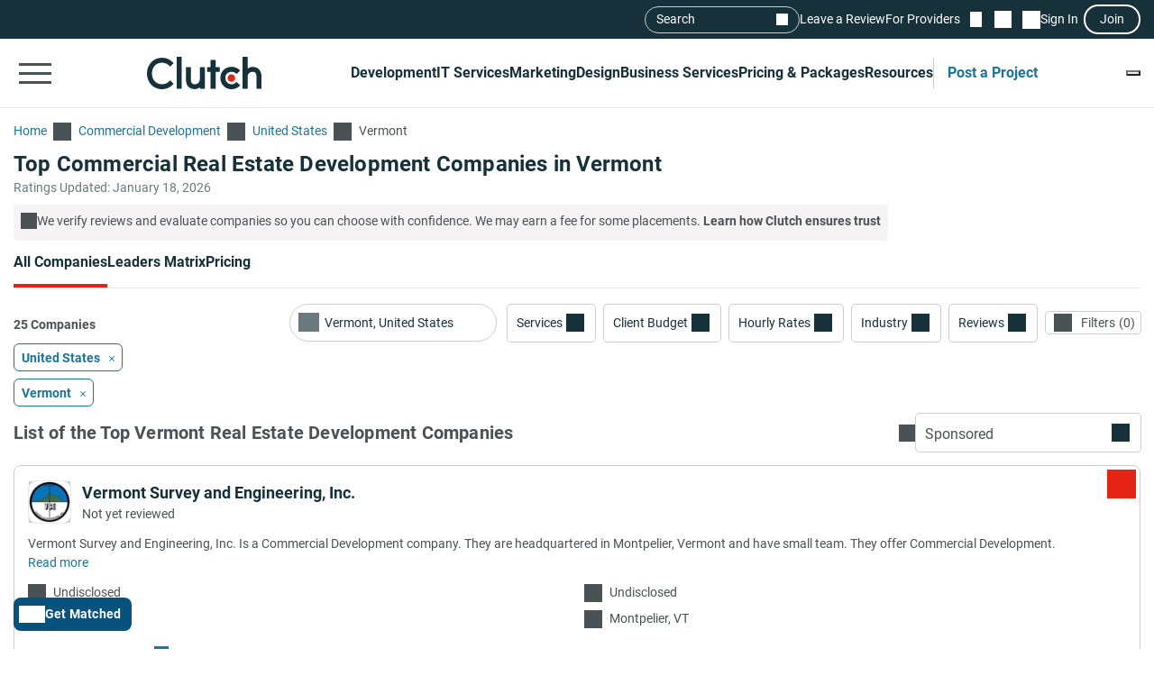

--- FILE ---
content_type: text/html; charset=utf-8
request_url: https://clutch.co/real-estate/commercial-development/vermont
body_size: 29568
content:
<!DOCTYPE html>
<html lang="en">
<head>
    <meta charset="UTF-8">
		<meta content="width=device-width, initial-scale=1" name="viewport">
    <meta http-equiv="Content-Type" content="text/html; charset=utf-8" />
    <title>Top Commercial Real Estate Development Companies in Vermont - Jan 2026 Rankings | Clutch.co</title>

    <meta name="description" content="Connect with the best Commercial Development companies. Compare expert profiles, client success stories & proven results to choose a verified provider that&#39;s right for you.">
    <meta http-equiv="x-dns-prefetch-control" content="on">
    <meta name="robots" content="index, follow, max-image-preview:large, max-snippet:-1, max-video-preview:-1">
    
    <meta property="og:title" content="Top Commercial Real Estate Development Companies in Vermont - Jan 2026 Rankings | Clutch.co">
    <meta property="og:description" content="Find commercial real estate developers in Vermont. Hire experienced firms for site selection, construction, and mixed‑use development projects.">
    <meta property="og:image" content="https://clutch.co/static/images/og_directory.png">
    <meta property="og:url" content="https://clutch.co/real-estate/commercial-development/vermont">
    <meta property="og:type" content="website">
    <meta property="og:site_name" content="Clutch.co">
    <meta property="twitter:site" content="@clutch_co">
    <meta property="twitter:card" content="summary_large_image">
    <meta property="twitter:image" content="https://clutch.co/static/images/og_directory.png">
    <meta property="twitter:title" content="Top Commercial Real Estate Development Companies in Vermont - Jan 2026 Rankings | Clutch.co">
    <meta property="twitter:description" content="Find commercial real estate developers in Vermont. Hire experienced firms for site selection, construction, and mixed‑use development projects.">
    <link rel="shortcut icon" href="/static/icons/favicon-white.png" type="image/png" />
    <link rel="apple-touch-icon" href="/static/icons/apple-touch-icon120x120.png" type="application/octet-stream"
        sizes="120x120" />
    <link rel="apple-touch-icon" href="/static/icons/apple-touch-icon152x152.png" type="application/octet-stream"
        sizes="152x152" />
    <link rel="apple-touch-icon" href="/static/icons/apple-touch-icon167x167.png" type="application/octet-stream"
        sizes="167x167" />
    <link rel="apple-touch-icon" href="/static/icons/apple-touch-icon180x180.png" type="application/octet-stream"
        sizes="180x180" />
    <link rel="alternate" type="application/rss+xml" ref="https://clutch.co/rssfeed">

    
    

		
		<style id="inline_css">
	    :root {
	      --fontDisplay: optional;
	    }
        @font-face {  font-family: "Roboto";  font-display: var(--fontDisplay, optional);  font-style: normal;  font-weight: 300;  src: local("Roboto Light"), local("Roboto-Light"), url("https://img.shgstatic.com/static/fonts/roboto-v19-latin-300.woff2") format("woff2");}@font-face {  font-family: "Roboto";  font-style: normal;  font-display: var(--fontDisplay, optional);  font-weight: 400;  src: local("Roboto"), local("Roboto-Regular"), url("https://img.shgstatic.com/static/fonts/roboto-v19-latin-regular.woff2") format("woff2");} @font-face {  font-family: "Roboto";  font-style: normal;  font-display: var(--fontDisplay, optional);  font-weight: 600;  src: local("Roboto Medium"), local("Roboto-Medium"), url("https://img.shgstatic.com/static/fonts/roboto-v20-latin-500.woff2") format("woff2");}@font-face {  font-family: "Roboto";  font-style: normal;  font-display: var(--fontDisplay, optional);  font-weight: 700;  src: local("Roboto Bold"), local("Roboto-Bold"), url("https://img.shgstatic.com/static/fonts/roboto-v20-latin-700.woff2") format("woff2");}#common-header .sg-container {  --sgContainerMobileCheckpoint: 100%;  --sgContainerTabletCheckpoint: 100%;  --sgContainerDesktopCheckpoint: 1400px;}#common-header .header__mobile-menu-button {  height: 48px;  padding: 12px 6px;  border: 0;  outline: 0;  background: transparent;  position: relative;}@container main (min-width: 992px) {  #common-header .header__mobile-menu-button {    content-visibility: hidden;    display: none;  }}#common-header .header__mobile-menu-button:focus {  outline: none;}#common-header .header__mobile-menu-bar {  display: block;  width: 36px;  height: 3px;  background-color: #fff;}#common-header .header__mobile-menu-bar + .header__mobile-menu-bar {  margin-top: 7px;}#common-header .header__mobile-menu-bar:not(:last-child) {  transition: all 0.1s ease-in-out;}#common-header .header__primary.header__primary--white .header__mobile-menu-bar {  background-color: #4a5255;}#common-header .header__primary.header__primary--white .search_mobile__button::after {  background-color: #4a5255;  mask-image: url('data:image/svg+xml;charset=utf-8,<svg xmlns="http://www.w3.org/2000/svg" fill="none" viewBox="0 0 14 15"><path fill="%23fff" d="M12.89 14.15 7.93 9.18a4.96 4.96 0 0 1-2.91 1c-1.3 0-2.4-.46-3.32-1.37a4.5 4.5 0 0 1-1.36-3.3c0-1.3.45-2.41 1.36-3.32A4.5 4.5 0 0 1 5.01.82c1.3 0 2.4.46 3.32 1.37A4.5 4.5 0 0 1 9.7 5.5a5 5 0 0 1-1 2.91l4.96 4.96zM5.02 9.1q1.5 0 2.55-1.05c.7-.7 1.04-1.55 1.04-2.55s-.35-1.85-1.04-2.55A3.47 3.47 0 0 0 5.02 1.9c-1 0-1.86.35-2.56 1.05S1.42 4.5 1.42 5.5s.35 1.85 1.04 2.55c.7.7 1.55 1.05 2.56 1.05"/></svg>');  mask-repeat: no-repeat;  mask-position: center;  mask-size: contain;}#common-header .header__primary {  background-color: #17313b;  padding-top: 8px;  padding-bottom: 8px;}#common-header .header__primary-container {  display: flex;  align-items: center;  justify-content: space-between;  gap: 15px;  position: relative;}#common-header .header__primary-logotype {  display: flex;}#common-header .header__primary-logotype-link {  display: inline-block;  width: 130px;  height: 36px;  background-image: url('data:image/svg+xml;charset=UTF-8,<svg version="1.1" xmlns="http://www.w3.org/2000/svg" x="0px" y="0px" width="87.861px" height="25px" viewBox="0 0 87.861 25" enable-background="new 0 0 87.861 25" xml:space="preserve"><rect x="22.861" y="0" fill="%23FFFFFF" width="4" height="25"/><path fill="%23FFFFFF" d="M40.861,17.025c0,3.826-3.217,4.131-4.174,4.131c-2.391,0-2.826-2.238-2.826-3.588V8h-4v9.548c0,2.37,0.744,4.326,2.048,5.63c1.152,1.153,2.878,1.783,4.748,1.783c1.326,0,3.204-0.413,4.204-1.326V25h4V8h-4V17.025z"/><polygon fill="%23FFFFFF" points="52.861,2 48.861,2 48.861,8 45.861,8 45.861,12 48.861,12 48.861,25 52.861,25 52.861,12 55.861,12 55.861,8 52.861,8"/><path fill="%23FFFFFF" d="M68.458,19.917c-0.871,0.783-2.021,1.217-3.283,1.217c-2.782,0-4.825-2.043-4.825-4.848s1.978-4.762,4.825-4.762c1.24,0,2.412,0.413,3.305,1.196l0.607,0.522l2.697-2.696l-0.675-0.609C69.522,8.504,67.415,7.7,65.174,7.7c-5,0-8.631,3.608-8.631,8.565c0,4.936,3.718,8.673,8.631,8.673c2.283,0,4.412-0.804,5.979-2.26l0.652-0.609l-2.739-2.694L68.458,19.917z"/><path fill="%23FFFFFF" d="M86.061,9.482C84.909,8.33,83.559,7.7,81.689,7.7c-1.326,0-2.828,0.413-3.828,1.325V0h-4v25h4v-9.365c0-3.826,2.718-4.13,3.675-4.13c2.391,0,2.325,2.239,2.325,3.587V25h4v-9.887C87.861,12.743,87.366,10.787,86.061,9.482"/><path fill="%23E62415" d="M65.043,13.438c1.598,0,2.893,1.293,2.893,2.892c0,1.597-1.295,2.892-2.893,2.892c-1.597,0-2.891-1.295-2.891-2.892C62.153,14.732,63.447,13.438,65.043,13.438"/><path fill="%23FFFFFF" d="M17.261,18.721c-1.521,1.565-3.587,2.413-5.761,2.413c-4.456,0-7.696-3.5-7.696-8.304c0-4.826,3.24-8.326,7.696-8.326c2.153,0,4.196,0.847,5.74,2.391l0.608,0.609l2.674-2.674l-0.587-0.609C17.718,1.938,14.718,0.7,11.5,0.7C4.935,0.7,0,5.917,0,12.851C0,19.764,4.957,24.96,11.5,24.96c3.24,0,6.24-1.26,8.457-3.543l0.587-0.609l-2.652-2.717L17.261,18.721z"/></svg>');  background-position: 50%;  background-repeat: no-repeat;  background-size: contain;}#common-header .header__primary.header__primary--white {  background-color: #fff;  border-bottom: 1px solid #e9e9e9;}#common-header .header__primary.header__primary--white .header__primary-logotype-link {  background-image: url('data:image/svg+xml;charset=UTF-8,<svg xmlns="http://www.w3.org/2000/svg" viewBox="0 0 405.7 115"><circle cx="299.2" cy="75.3" r="13.3" fill="%23E62415"/><path fill="%2317313B" d="M105.6 0h17.6v113.5h-17.6V0zm81.7 78.5c0 17.6-14.4 19-18.8 19-11 0-12.6-10.3-12.6-16.5V37.1h-17.7v43.8c-.1 10.9 3 19.9 9 25.9a32.1 32.1 0 0040.1 2.1v4.6H205V37.1h-17.7v41.4zm55.9-67.1h-17.7v25.7h-12.3v16.7h12.3v59.7h17.7V53.8h14.5V37.1h-14.5V11.4zM315 91.8c-4 3.6-9.3 5.6-15.1 5.6a21.6 21.6 0 01-22.2-22.3c0-12.9 9.1-21.9 22.2-21.9 5.7 0 11.1 1.9 15.2 5.5l2.8 2.4 12.4-12.4-3.1-2.8a40.6 40.6 0 00-27.3-10.3c-23 0-39.7 16.6-39.7 39.4a39 39 0 0039.7 39.9c10.5 0 20.3-3.7 27.5-10.4l3-2.8-12.6-12.4-2.8 2.5zm81.7-48a32.1 32.1 0 00-40.1-2.1V0h-17.7v113.5h17.7V72.2c0-17.6 14.4-19 18.8-19 11 0 12.6 10.3 12.6 16.5v43.9h17.7V69.7a36 36 0 00-9-25.9zM79.5 86.3A36.7 36.7 0 0153 97.4c-20.5 0-35.4-16.1-35.4-38.2C17.6 37 32.5 20.9 53 20.9c9.9 0 19.3 3.9 26.4 11l2.8 2.8 12.3-12.3-2.7-2.8A54.2 54.2 0 0052.9 3.4C22.8 3.4 0 27.4 0 59.3 0 91 22.8 115 52.9 115c14.9 0 28.7-5.8 38.9-16.3l2.7-2.8-12.2-12.5-2.8 2.9z"/></svg>');  background-repeat: no-repeat;  background-position: center;}@container main (max-width: 991px) {  #common-header .search_mobile__button {    display: block;    padding: 6px;    outline: none;    border: 0;    background: transparent;    cursor: pointer;    -webkit-tap-highlight-color: transparent;    min-height: 44px;    min-width: 44px;    transition: opacity 0.15s ease;  }  #common-header .search_mobile__button:active {    opacity: 0.7;  }  #common-header .search_mobile__button::after {    content: "";    display: block;    height: 36px;    width: 36px;    background-color: #fff;    mask-image: url('data:image/svg+xml;charset=UTF-8,<svg xmlns="http://www.w3.org/2000/svg" fill="none" viewBox="0 0 14 15"><path fill="#fff" d="M12.89 14.15 7.93 9.18a4.96 4.96 0 0 1-2.91 1c-1.3 0-2.4-.46-3.32-1.37a4.51 4.51 0 0 1-1.36-3.3c0-1.3.45-2.41 1.36-3.32A4.5 4.5 0 0 1 5.01.82c1.3 0 2.4.46 3.32 1.37A4.51 4.51 0 0 1 9.7 5.5a5 5 0 0 1-1 2.91l4.96 4.96-.77.78ZM5.02 9.1c1 0 1.85-.35 2.55-1.05.7-.7 1.04-1.55 1.04-2.55 0-1-.35-1.85-1.04-2.55A3.47 3.47 0 0 0 5.02 1.9c-1 0-1.86.35-2.56 1.05-.7.7-1.04 1.55-1.04 2.55 0 1 .35 1.85 1.04 2.55.7.7 1.55 1.05 2.56 1.05Z"/></svg>');    mask-repeat: no-repeat;    mask-position: center;    mask-size: contain;  }}@container main (max-width: 991px) {  #common-header #service-menu.header__primary-list {    content-visibility: hidden;    display: none;  }}.header__primary {  border-bottom: 1px solid #4a5255;}@container main (max-width: 991px) {  .header__secondary {    content-visibility: hidden;    display: none;  }}.sg-one-time-tooltip.hidden {  display: none;}.header #menu_search__form {  display: flex;  position: absolute;  top: -1000%;  left: -100%;}.header__mobile-menu-container {  display: none;}
        </style>

    
    <link rel="stylesheet" href="/static/css/cannon/cannon.fe8519b43a.css">
    
    <link rel="stylesheet" href="/static/css/directory/directory.5f749ff25c.css">
    


		
    
    
    <script async type="text/javascript"  nonce="wSbJmamHvxzuCjYA" >
        window.MSG_API_URL = "https://msg.clutch.co";
        window.MSG_API_URL_UNREAD_PATH = "/messages/unread/";
        window.SSO_COOKIE_NAME = "clutchsso";
    </script>

    
	    
        
<script id="consent-analytics" nonce="wSbJmamHvxzuCjYA" data-cookieconsent="ignore">
    const additionalSettings = {};
    const additionalParameters = {};
</script>

<script id="gtm-analytics" nonce="wSbJmamHvxzuCjYA" data-cookieconsent="ignore">
    try {
        
        window.dataLayer = window.dataLayer || [];
        window.gtag = function gtag() {
            window.dataLayer.push(arguments);
        }

        const parameters = JSON.parse('{"PageCanonicalId":1188012500000,"analyticjs":true,"category":"Commercial Development","content_group":"directory","debug_mode":false,"page_canonical_id":"1188012500000","page_number":0,"page_type":"directory","primary_service_line_slug":"field_pp_sl_commercial_development","trace_id":"9bfcbd768fac51f9","transport_url":"https://g.clutch.co"}');
        
        parameters["bot"] = "automated"; 


        window.Analytics = {
            ga_id: 'G-D0WFGX8X3V',  
		        heap_id: '1079324124',  
		        
		        hubspot_id: '3972656',
		          delay_hubspot_tracking: '10000',
			      
		        transport_url: 'https:\/\/g.clutch.co', 
	          js_date: new Date(),  
	          content_group: parameters.content_group, 
	          default_consent_enabled:  true , 
		        block_scripts_for_consent:  true , 
		        properties: {  
		        ...parameters,
		        ...additionalParameters
		        },
		        heap_updated:  true ,
		        linkedIn_id: "2154602",
		        
						
							bambora_id: "93700",
						
		      ...additionalSettings
		    }
    } catch (error) {
        console.error('Analytics initialization failed:', error);
    }
</script>

    

    

<script data-cfasync="false"  nonce="wSbJmamHvxzuCjYA" id="apm-snippet-id" data-is-staff="false"></script><link rel="canonical" href="https://clutch.co/real-estate/commercial-development/vermont">
<link rel="shortlink" href="/real-estate/commercial-development/vermont"></head><link id="static__filtersDesktop_css" media="screen and (min-width: 991px)" rel="stylesheet" as="style" href="/static/css/_filtersDesktop/_filtersDesktop.aa1bb1bf30.css"/>
<body>
<div id="layout"> 
<script id="facet-script" data-cfasync="false" nonce="wSbJmamHvxzuCjYA" >
    window.filterGetQuery = {"ClearAllURL":"real-estate/commercial-development","ExtraPageType":"","Nonce":"wSbJmamHvxzuCjYA","PageId":"1188012500000","ParentPageId":"1188000000000","Selected":{"geona_id":{"filterName":"Location","type":"location","values":[{"name":"Vermont, United States","value":"26241"}]}},"URL":"/real-estate/commercial-development/vermont"};
    
    window.asset_links = {...window.asset_links, ...{"_CTAblocks_js":"static/js/_CTAblocks/_CTAblocks.29af19b9e4.js","_CTAblocks_scss":"static/css/_CTAblocks/_CTAblocks.fc9a97dbb3.css","_bpbLink_js":"static/js/_bpbLink/_bpbLink.11518a1a93.js","_bpbLink_scss":"static/css/_bpbLink/_bpbLink.1d1733658f.css","_chatbotTriggerObserver_js":"static/js/_chatbotTriggerObserver/_chatbotTriggerObserver.b790ca25fd.js","_chatbotWidget_js":"static/js/_chatbotWidget/_chatbotWidget.c1f74443b1.js","_ctaBanner_js":"static/js/_ctaBanner/_ctaBanner.597296e78d.js","_ctaBanner_scss":"static/css/_ctaBanner/_ctaBanner.f812900357.css","_directoryDeffer_js":"static/js/_directoryDeffer/_directoryDeffer.48b03c68c3.js","_directoryDeffer_scss":"static/css/_directoryDeffer/_directoryDeffer.ae4ad4bb3e.css","_directoryFunctionality_js":"static/js/_directoryFunctionality/_directoryFunctionality.4340cfc623.js","_directoryHeader_js":"static/js/_directoryHeader/_directoryHeader.a6cfd6d327.js","_directoryVerification_js":"static/js/_directoryVerification/_directoryVerification.f30c442120.js","_directoryVerification_scss":"static/css/_directoryVerification/_directoryVerification.8ec51f11d0.css","_filtersDesktop_js":"static/js/_filtersDesktop/_filtersDesktop.4c0dfa1d9a.js","_filtersDesktop_scss":"static/css/_filtersDesktop/_filtersDesktop.aa1bb1bf30.css","_flymenu_js":"static/js/_flymenu/_flymenu.6dc7464598.js","_flymenu_scss":"static/css/_flymenu/_flymenu.954a9db814.css","_initialTrackingDirectory_js":"static/js/_initialTrackingDirectory/_initialTrackingDirectory.c9324dadf5.js","_lmDeffer_js":"static/js/_lmDeffer/_lmDeffer.e98c30ca94.js","_lmDeffer_scss":"static/css/_lmDeffer/_lmDeffer.deb7286548.css","_providerCardFunctionality_js":"static/js/_providerCardFunctionality/_providerCardFunctionality.0ec2eea031.js","_providerCardInsightsContent_js":"static/js/_providerCardInsightsContent/_providerCardInsightsContent.2a2b37ac51.js","_providerCardInsightsContent_scss":"static/css/_providerCardInsightsContent/_providerCardInsightsContent.31562a3fc2.css","_providerCardInsightsIcons_js":"static/js/_providerCardInsightsIcons/_providerCardInsightsIcons.945d573a1d.js","_providerCardInsightsIcons_scss":"static/css/_providerCardInsightsIcons/_providerCardInsightsIcons.8c71c22a5f.css","_providerCardInsights_js":"static/js/_providerCardInsights/_providerCardInsights.f055012ac5.js","_readMoreBtn_js":"static/js/_readMoreBtn/_readMoreBtn.ece98b546a.js","_startTrackingDirectory_js":"static/js/_startTrackingDirectory/_startTrackingDirectory.12aee151e6.js","_stickyPbBanner_js":"static/js/_stickyPbBanner/_stickyPbBanner.a11576ef77.js","_stickyPbBanner_scss":"static/css/_stickyPbBanner/_stickyPbBanner.75d8b2edcd.css","facets2_js":"static/js/facets2/facets2.984ff20ca5.js","leaderMatrix2_js":"static/js/leaderMatrix2/leaderMatrix2.d693138c58.js","leaderMatrix2_scss":"static/css/leaderMatrix2/leaderMatrix2.8c0c5ba9c8.css"}};
</script>








<link id="static__headerMinDesktop_css" media="screen and (min-width: 991px)" rel="stylesheet" href="/static/css/_headerMinDesktop/_headerMinDesktop.b66b46b6e1.css"/>

<script data-cfasync="false" nonce="wSbJmamHvxzuCjYA" >
    window.asset_links = {...window.asset_links,  ...{"_chatbotWidget_js":"static/js/_chatbotWidget/_chatbotWidget.c1f74443b1.js","_footer_js":"static/js/_footer/_footer.0caa1821da.js","_headerMinDesktop_js":"static/js/_headerMinDesktop/_headerMinDesktop.295b495a90.js","_headerMinDesktop_scss":"static/css/_headerMinDesktop/_headerMinDesktop.b66b46b6e1.css","_headerMinMobile_js":"static/js/_headerMinMobile/_headerMinMobile.1e4951e1b5.js","_headerMinMobile_scss":"static/css/_headerMinMobile/_headerMinMobile.f739878018.css","_header_js":"static/js/_header/_header.f736925949.js","_header_scss":"static/css/_header/_header.4527245dec.css","_liveSearch_js":"static/js/_liveSearch/_liveSearch.bbc40d297c.js","searchTracking_js":"static/js/searchTracking/searchTracking.d5a8cdf0d8.js"} };
</script>
<header
    id="common-header"
    class="header request-service-tabs request-mobile-menu request-user-menu"
    data-url="/menu?v=main"
    data-is-authed="false"
    data-domain="https://clutch.co"
    data-chatbot-widget-enabled="true"
    data-chatbot-widget-enabled-on-all-pages="true"
>
    
    <div class="header__secondary">
        <div class="sg-container header__secondary-container">
            
            <div id="menu_search">
	<button type="button" id="menu_search--button" name="search_init">Search</button>
	<div id="menu_search__form" class="search_form">
		<div class="search_input sg-accordion">
			<button name="Search cancel" type="button" class="search_input__cancel" id="menu_search--cancel" data-search="search-cancel" aria-label="Cancel search"></button>
			<button name="Search reset" type="reset" class="search_input__button" id="menu_search--default" data-type="default" aria-label="Reset results"></button>
			
			<input
				id="live-search menu_search--live"
				type="text"
				data-url="/search/live"
				name="Search"
				data-search="search_input"
				class="sg-accordion__title-wrapper"
				autocomplete="off"
				aria-label="Live search"
				aria-controls="live-search__results"
				placeholder="Start your search"
				>
			
			<div class="search_results no-results sg-accordion__contents" data-search="search_results" id="live-search__results"></div>
		</div>
		<a href="https://clutch.co/search" class="search_button search_form--submit" aria-label="Search Results"></a>
	</div>
</div>


            <a class="header__secondary-link" href="https://review.clutch.co" title="Leave a Review">Leave a Review</a>
            <a class="header__secondary-link" href="/get-listed" title="For Providers">For Providers</a>

            
            


<a
    class="header__shortlist-link"
    href="https://shortlist.clutch.co?next=%2freal-estate%2fcommercial-development%2fvermont"
    title="View Shortlist">
    <span
		id="shortlist-count"
		class="header__shortlist-counter"
		data-count="0"
    >
	    0
    </span>
</a>



<a
    class="header__chat-link"
    href='https://msg.clutch.co'
    title="View New Messages">
    <span
		    id="message-count"
		    class="header__chat-counter"
		    data-count="0"
    >
	    0
    </span>
</a>


            
            


<button
		id="sign-in-link"
		class="header__sign-in-link header__sign-in-button sign-in header__secondary-link sign-in-required"
		type="button"
		aria-label="Sign in"
		data-login_source="header_sign_in"
>
	Sign In
</button>
<button
		class="modal-sso__open-modal sign-in-required"
		aria-label="Join"
		data-login_default="join"
		type="button"
		id="show-sso-modal"
		data-login_source="header_join"
>
	Join
</button>


        </div>
    </div>

    
    
    
    <div class='header__primary  header__primary--white'>
        <div class="sg-container header__primary-container">
            
            <button
                id="mobile-menu-button"
                class="header__mobile-menu-button"
                type="button"
                aria-label="Open collapsed menu"
                data-url="/menu?s=mobile&next=%2freal-estate%2fcommercial-development%2fvermont"
            >
                <span class="header__mobile-menu-bar"></span>
                <span class="header__mobile-menu-bar"></span>
                <span class="header__mobile-menu-bar"></span>
            </button>
            <div class="header__mobile-menu-container" id="mobile-menu-container"></div>

            
            <div class="header__primary-logotype">
                <a href="/" class="header__primary-logotype-link" title="Clutch logotype"></a>
            </div>

            
            
<ul id="service-menu" class="header__primary-list">
    <li class="header__primary-list-item">
        <button class="header__primary-list-button" type="button" data-for="#development-menu" aria-label="Development">Development</button>
    </li>
    <li class="header__primary-list-item">
        <button class="header__primary-list-button" type="button" data-for="#it-services-menu" aria-label="IT Services">IT Services</button>
    </li>
    <li class="header__primary-list-item">
        <button class="header__primary-list-button" type="button" data-for="#marketing-menu" aria-label="Marketing">Marketing</button>
    </li>
    <li class="header__primary-list-item">
        <button class="header__primary-list-button" type="button" data-for="#design-menu" aria-label="Design">Design</button>
    </li>
    <li class="header__primary-list-item">
        <button class="header__primary-list-button" type="button" data-for="#business-services-menu" aria-label="Business Services">Business Services</button>
    </li>
    <li class="header__primary-list-item">
        <button class="header__primary-list-button" type="button" data-for="#pricing-and-packages-menu" aria-label="Pricing & Packages">Pricing & Packages</button>
    </li>
    <li class="header__primary-list-item">
        <button class="header__primary-list-button" type="button" data-for="#resources-menu" aria-label="Resources">Resources</button>
    </li>
        <li class="header__primary-list-item my-tools">
            <a
                class="header__primary-list-button header__post_project"
                title="Get Matched"
                data-href="https://project.clutch.co/project-brief?source=global_navigation_CTA&BPB_adoption_source=global_nav"
                href="https://clutch.co/tools"
            >Post a Project</a>
        </li>
</ul>


            
            <button
                type="button"
                id="mobile-search-button"
                class="search_mobile__button"
                aria-label="Live search">
            </button>

            
            
                <div class="sg-one-time-tooltip hidden" id="sign-in-tooltip">
  <button
      class="sg-one-time-tooltip__close-button"
      type="button"
      aria-label="Dismiss the Hint">
  </button>

  <p class="sg-one-time-tooltip__title">You’re signed out</p>
  <p class="sg-one-time-tooltip__text">Sign in to get introduced to companies, access recommendations, and request quotes.</p>

  <button
    class="sg-one-time-tooltip__action-button sg-button-v2 sg-button-v2--inversive sign-in-required"
    id="show-sso-modal"
    data-login_default="join"
    aria-label="Sign In"
    data-login_source="tooltip_header_sign_in"
    type="button"
  >
	  Sign in
  </button>
</div>

            
        </div>
    </div>
</header>







<main
    id="providers2"
    class="directory"
    data-nonce="wSbJmamHvxzuCjYA"
    data-page-view-type="reviews"
    data-page-type="DIRECTORY"
    data-extra-page-type=""
    data-page-canonical="1188012500000"
    data-lm-enabled="true"
    data-service-group="Commercial Real Estate"
    
        data-service-line="Commercial Development"
    
    
        data-allow-unauth="true"
    
    
        data-location="United States"
        data-location_id="26241"
    
    data-service-line-slug="field_pp_sl_commercial_development"
    
    data-chatbot-widget-enabled="true"
>
    <div class="facets_fly skeleton" id="facets_fly__sidebar"></div>

    <section class="directory-header sg-container">
    <div id="directory-breadcrumbs"
     class="directory-breadcrumbs sg-breadcrumbs sg-breadcrumbs--light">
    <a
        href="/"
        class="sg-breadcrumbs__link"
        title="Go to the Home page">
        <span>Home</span>
    </a>
    
        <a
            class="sg-breadcrumbs__link"
            href="/real-estate/commercial-development"    
            title="Go to the Commercial Development page">
            <span>Commercial Development</span>
        </a>
    
        <a
            class="sg-breadcrumbs__link"
            href="/us/real-estate/commercial-development"    
            title="Go to the United States page">
            <span>United States</span>
        </a>
    
        <a
            class="sg-breadcrumbs__link"
            href="/real-estate/commercial-development/vermont"    
            title="Go to the Vermont page">
            <span>Vermont</span>
        </a>
    
</div>


    <div
        id="directory-header-text-block"
        class="directory-header__text-block sg-show-more-less__container sg-show-more-less__container--collapsed"
    >
        <h1 class="directory-header__title">Top Commercial Real Estate Development Companies in Vermont</h1>
        
    </div>

    <meta property="datePublished" content="2015-01-01">

    <div class="directory-header__ratings-updated">Ratings Updated: January 18, 2026</div>

    
    

    <div class="directory-header__disclaimer">
  <span class="directory-header__disclaimer-icon"></span>
  <span
    class="directory-header__disclaimer-text"
  >
    We verify reviews and evaluate companies so you can choose with confidence. We may earn a fee for some placements.
      <a href="#why-trust-clutch"
         class="directory-header__disclaimer-cta"
         data-gtm_event_category="directory_rankings-learn-more"
         data-gtm_page_canonical_id="1188012500000"
         data-dispatch="SWITCH_TABS"
         data-lazy-trigger="_directoryFunctionality"
         data-page-view-type="reviews"
      >
        Learn how Clutch ensures trust
      </a>
  </span>
</div>

</section>


    <div id="sticky-content" class="directory__sticky-content">
        <div class="sg-container navbar">
    <div class="sg-tabs-v2">
    <nav id="sg-tabs-content" class="sg-tabs-v2__contents">
        
            
                <a
                  
                  href="/real-estate/commercial-development/vermont"
                  title="Go to the All Companies Page"
                  aria-label="Go to the All Companies Page"
                  class="sg-tabs-v2__item sg-tabs-v2__item--active"
                  data-page-view-type="reviews"
                  data-lazy-trigger="_directoryFunctionality"
                  data-dispatch="SWITCH_TABS"
                >All Companies</a>
            
        
            
                <a
                  
                  href="/real-estate/commercial-development/vermont#leaders-matrix"
                  title="Go to the Leaders Matrix Page"
                  aria-label="Go to the Leaders Matrix Page"
                  class="sg-tabs-v2__item "
                  data-page-view-type="leaders-matrix"
                  data-lazy-trigger="_directoryFunctionality"
                  data-dispatch="SWITCH_TABS"
                >Leaders Matrix</a>
            
        
            
        
            
                <a
                  
                  href="/real-estate/commercial-development/pricing"
                  title="Go to the Pricing Page"
                  aria-label="Go to the Pricing Page"
                  class="sg-tabs-v2__item "
                  data-page-view-type="pricing"
                  data-lazy-trigger="_directoryFunctionality"
                  data-dispatch="SWITCH_TABS"
                >Pricing</a>
            
        
    </nav>
</div>


<span itemscope itemtype="https://schema.org/WebPage">
  <meta itemprop="url" content="https://clutch.co/real-estate/commercial-development/vermont">
  <meta itemprop="name" content="Top Commercial Real Estate Development Companies in Vermont">
  <meta itemprop="description" content="Find commercial real estate developers in Vermont. Hire experienced firms for site selection, construction, and mixed‑use development projects.">
  <meta itemprop="dateModified" content="2026-01-17T08:38:01Z">
  <span itemprop="breadcrumb" itemscope itemtype="https://schema.org/BreadcrumbList">
    <span itemprop="itemListElement" itemscope itemtype="https://schema.org/ListItem">
      <meta itemprop="position" content="1">
      <meta itemprop="name" content="Home">
      <meta itemprop="item" content="https://clutch.co/">
    </span>
    <span itemprop="itemListElement" itemscope itemtype="https://schema.org/ListItem">
      <meta itemprop="position" content="2">
      <meta itemprop="name" content="Top Commercial Real Estate Development Companies in Vermont">
      <meta itemprop="item" content="https://clutch.co/real-estate/commercial-development/vermont">
    </span>
    <span itemprop="itemListElement" itemscope itemtype="https://schema.org/ListItem">
      <meta itemprop="position" content="3">
      <meta itemprop="name" content="Top Commercial Real Estate Development Companies in Vermont Leaders Matrix">
      <meta itemprop="item" content="https://clutch.co/real-estate/commercial-development/vermont#leaders-matrix">
    </span>
    <span itemprop="itemListElement" itemscope itemtype="https://schema.org/ListItem">
      <meta itemprop="position" content="4">
      <meta itemprop="name" content="Top Commercial Real Estate Development Companies in Vermont Packages">
      <meta itemprop="item" content="https://clutch.co">
    </span>
    <span itemprop="itemListElement" itemscope itemtype="https://schema.org/ListItem">
      <meta itemprop="position" content="5">
      <meta itemprop="name" content="Top Commercial Real Estate Development Companies in Vermont Pricing">
      <meta itemprop="item" content="https://clutch.co/real-estate/commercial-development/pricing">
    </span>
  </span>
</span>


    <div class="navbar__BPB-link-wrapper">
		<a
				id="facets-BPB-link"
				class="sg-button-v2 facets__BPB-link BPB-link "
				href="https://project.clutch.co/project-brief?source=directory_filters&BPB_adoption_source=directory"
				target="_blank"
				data-skip_user_role="true"
				data-login_default="join"
				data-login_source="facets__BPB-link"
				title="Build My Project Brief"
				data-gtm_event_category="facets__BPB-link_click"
				data-gtm_page_canonical_id="1188012500000"
				data-gtm_page_utm_term="1188012500000"
				data-gtm_source="directory_filters"
				data-gtm_BPB_adoption_source="directory"
				data-gtm_project_brief_trigger="true"
		>
			Get Matched
		</a>
    </div>
    
        <p class="navbar__companies-amount lm-only-related-block">
            <span id="lm-leaders-amount">0 Leaders</span>
            <span id="lm-contenders-amount">15 Contenders</span>
        </p>
    
</div>

        <div class="directory-only-related-block directory__facets-block facets-block sg-container">
            <div class="facets facets__main">
    <div class="facets__container">
	<div class="facets_wrap" id="facets-form">
		<div class="facets_item facets_location facets sg-dropdown-main-wrapper sg-dropdown-v2--with-icon">
    <label class="facets_label custom_dropdown" id="facets_location" data-target="#location_dropdown"
           data-id="location_input__wrap" data-toggle="dropdown" for="location_input">
    </label>
    
    <button name="Location reset" aria-label="Location reset" type="button" class="facets_list__location_reset"></button>
    <input class="facets_btn" id="location_input" name="location" data-default="Vermont, United States" type="search" placeholder="Location" value="Vermont, United States"
           data-id="location_input" autocomplete="off" autocorrect="off" autocapitalize="off" spellcheck="false"
           role="searchbox" aria-owns="location_dropdown" aria-label="Location" aria-autocomplete="list"
           title="Location">
    <div class="dropdown-menu sg-dropdown-v2__list-wrapper" aria-labelledby="facets_location" id="location_dropdown">
        <div class="facets_list__location--wrapper sg-dropdown-v2-list scroll-container" id="location_list" role="menu">
        </div>
    </div>
</div>

		<div class="facets sg-dropdown-main-wrapper sg-dropdown-v2--with-icon">
    <div
            class="sg-dropdown-v2"
            id="related_services"
            role="button"
            data-toggle="dropdown"
            aria-haspopup="true"
            aria-expanded="false"
    >
        <div
                class="sg-input-field-v2 sg-input-field-v2--with-append-inner-icon"
                id="related_services-button"
        >
            <div class="sg-input-field-v2__input-wrapper">
                <input
                        id="related_services-input"
                        class="sg-input-field-v2__input"
                        type="hidden"
                        readonly
                >
                <button class="sg-input-field-v2__input" id="related_services_button" readonly >Services</button>
                <span class="sg-input-field-v2__icon sg-input-field-v2__append-icon sg-icon-v2__arrow"></span>
            </div>
        </div>

        <div class="sg-dropdown-v2__list-wrapper sg-dropdown-v2__list-wrapper--fixed-width">
            
            <div class="sg-dropdown-v2__list-wrapper-search">
                <input
                        class="sg-dropdown-v2__list-wrapper-search-input facets_btn__search"
                        type="search"
                        placeholder="Search"
                >
            </div>
            
            <div
                    class="sg-dropdown-v2-list"
                    aria-labelledby="Dropdown"
                    data-container="dropdown"
            >
            </div>
        </div>
    </div>
</div>

		<div class="facets sg-dropdown-main-wrapper sg-dropdown-v2--with-icon">
    <div
            class="sg-dropdown-v2"
            id="client_budget"
            data-toggle="dropdown"
            aria-haspopup="true"
            aria-expanded="false"
            role="button"
    >
        <div
                class="sg-input-field-v2 sg-input-field-v2--with-append-inner-icon"
                id="client_budget-button"
        >
            <div class="sg-input-field-v2__input-wrapper">
                <input
                        id="client_budget-input"
                        class="sg-input-field-v2__input"
                        type="hidden"
                        readonly
                >
                <button class="sg-input-field-v2__input" id="client_budget_button" readonly>Client Budget</button>
                <span class="sg-input-field-v2__icon sg-input-field-v2__append-icon sg-icon-v2__arrow"></span>
            </div>
        </div>

        <div class="sg-dropdown-v2__list-wrapper">
            <div
                    class="sg-dropdown-v2-list"
                    aria-labelledby="Dropdown"
                    data-container="dropdown"
            >
            </div>
        </div>
    </div>
</div>

		<div class="facets sg-dropdown-main-wrapper sg-dropdown-v2--with-icon">
    <div
            class="sg-dropdown-v2"
            id="hourly_rate"
            data-toggle="dropdown"
            aria-haspopup="true"
            aria-expanded="false"
            role="button"
    >
        <div
                class="sg-input-field-v2 sg-input-field-v2--with-append-inner-icon"
                id="hourly_rate-button"
        >
            <div class="sg-input-field-v2__input-wrapper">
                <input
                        id="hourly_rate-input"
                        class="sg-input-field-v2__input"
                        type="hidden"
                        readonly
                >
                <button class="sg-input-field-v2__input" id="hourly_rate_button" readonly>Hourly Rates</button>
                <span class="sg-input-field-v2__icon sg-input-field-v2__append-icon sg-icon-v2__arrow"></span>
            </div>
        </div>

        <div class="sg-dropdown-v2__list-wrapper">
            <div
                    class="sg-dropdown-v2-list"
                    aria-labelledby="Dropdown"
                    data-container="dropdown"
            >
            </div>
        </div>
    </div>
</div>

		<div class="facets sg-dropdown-main-wrapper sg-dropdown-v2--with-icon">
    <div
            class="sg-dropdown-v2"
            id="industries"
            data-toggle="dropdown"
            aria-haspopup="true"
            aria-expanded="false"
            role="button"
    >
        <div
                class="sg-input-field-v2 sg-input-field-v2--with-append-inner-icon"
                id="industries-button"
        >
            <div class="sg-input-field-v2__input-wrapper">
                <input
                        id="industries-input"
                        class="sg-input-field-v2__input"
                        type="hidden"
                        readonly
                >
                <button class="sg-input-field-v2__input" id="industries_button" readonly>Industry</button>
                <span class="sg-input-field-v2__icon sg-input-field-v2__append-icon sg-icon-v2__arrow"></span>
            </div>
        </div>

        <div class="sg-dropdown-v2__list-wrapper sg-dropdown-v2__list-wrapper--fixed-width">
            
            <div class="sg-dropdown-v2__list-wrapper-search">
                <input
                        class="sg-dropdown-v2__list-wrapper-search-input facets_btn__search"
                        type="search"
                        placeholder="Search"
                >
            </div>
            
            <div
                    class="sg-dropdown-v2-list"
                    aria-labelledby="Dropdown"
                    data-container="dropdown"
            >
            </div>
        </div>
    </div>
</div>

		<div class="facets sg-dropdown-main-wrapper">
    <div
            class="sg-dropdown-v2"
            id="reviews"
            data-toggle="dropdown"
            aria-haspopup="true"
            aria-expanded="false"
            role="button"
    >
        <div
                class="sg-input-field-v2 sg-input-field-v2--with-append-inner-icon"
                id="reviews-button"
        >
            <div class="sg-input-field-v2__input-wrapper">
                <input
                        id="reviews-input"
                        class="sg-input-field-v2__input"
                        type="hidden"
                        readonly
                >
                <button class="sg-input-field-v2__input" id="reviews_button" readonly>Reviews</button>
                <span class="sg-input-field-v2__icon sg-input-field-v2__append-icon sg-icon-v2__arrow"></span>
            </div>
        </div>

        <div class="sg-dropdown-v2__list-wrapper">
            <div
                    class="sg-dropdown-v2-list"
                    aria-labelledby="Dropdown"
                    data-container="dropdown"
            >
            </div>
        </div>
    </div>
</div>

		<button
      class="facets__all-filter"
      type="button"
      aria-label="Open filters menu"
      id="fly-in_trigger"
      data-lazy-trigger="facets2"
    >
        <i class="facets__all-filter-first">All</i>
        <i class="facets__all-filter-second">Filters</i>
        <i class="facets__filter-count ">0</i>
    </button>
    </div>
    <p class="navbar__companies-amount directory-only-related-block" id="directory-navbar-companies-amount"> 
        25 Companies
    </p>
    </div>
    <div class="facets_result__container">
	    <div class="facets_result" id="facets_result__filters">
    <div class="facets_result__item" data-label="Country" data-type="location" data-id="country" data-name="United States" data-value="US" data-slug="US" data-new-geona="0"><span>Country:&nbsp;</span><b>United States</b></div>


    <div class="facets_result__item" data-label="State" data-type="location" data-id="provice" data-name="Vermont" data-value="26241" data-slug="26241" data-new-geona="840"><span>State:&nbsp;</span><b>Vermont</b></div>


    
</div>
        <button class="facets_clear " type="reset">Clear All</button>
    </div>
</div>

        </div>
        <button
            aria-label="See All Leaders"
            type="button"
            id="scroll-to-top"
            class="sg-scroll-to-top-v2__scroll-to-top sg-scroll-to-top-v2__scroll-to-top--hidden directory__scroll-to-top lm-only-related-block"
        >
            See All Leaders
        </button>
    </div>

    <div class="sg-container directory__title-sort directory-only-related-block">
        <h2 class="directory__facets-title">List of the Top Vermont Real Estate Development Companies</h2>

        <div class="sortby sg-dropdown-main-wrapper sg-dropdown-v2--with-icon">
    <span
      class="sortby__tooltip sg-tooltip-v2"
      data-tooltip-content="<i><p><b>Sponsored</b> providers pay us a fee for placement within our listings.</p>
        <p><b>Verified</b> providers pass a credit check and we validate their business entity information. Verified is distinguished by a checkmark on the top left.</p>
        <b>Clutch Rank</b> is our proprietary organic rank of the best companies. Criteria includes reviews, industry awards and past work.
      </i>"
      data-tooltip-props="large left-center mobile_top-center rich"
    ></span>
    <div
            class="sg-dropdown-v2"
            id="sort_by"
            data-toggle="dropdown"
            aria-haspopup="true"
            aria-expanded="false"
            role="button"
    >
        <div
                class="sg-input-field-v2 sg-input-field-v2--with-append-inner-icon"
                id="sortby_button"
        >
            <div class="sg-input-field-v2__input-wrapper">
                <input
                        id="sort_by-input"
                        aria-label="Sort by"
                        class="sg-input-field-v2__input"
                        type="text"
                        readonly
                />
                
                
                <p class="sortby__preselect">Sponsored</p>
                
                
                
                
                
                
                
                
                
                
                
                

                <span class="sg-input-field-v2__append-icon sg-icon-v2__arrow" />
            </div>
        </div>

        <div class="sg-dropdown-v2__list-wrapper">
            <div
                    class="sg-dropdown-v2-list"
                    aria-labelledby="Dropdown"
                    data-container="dropdown"
            >
            </div>
        </div>
    </div>
</div>

    </div>

    
    <section class="directory-only-related-block sg-container" id="providers__section" data-show-pagination="true">
    
        <ul itemscope itemtype="https://schema.org/ItemList"
    class="providers__list providers__list--collapsed"
    id="providers__list"
    data-slide-priority="false">
    
    
		

    
        
        
        
            
                
                




























  





            
            
        
        
        















  
    
  



<li class="provider-list-item" id="provider-2146298" itemprop="itemListElement" itemscope itemtype="https://schema.org/ListItem1">
    



































    







    






    

    

    

    

    




  
      
  



<meta itemprop="position" content="1">

<div
    class="provider provider-row sg-show-more-less__container sg-show-more-less__container--collapsed provider-row--non-ppc "
    data-is-list="true"
    data-clutch-pid="2146298"
    data-title="Vermont Survey and Engineering, Inc."

    
        data-position="1"
        data-type="Directory"
    
    
    itemprop="item"
    itemscope
    itemtype="https://schema.org/LocalBusiness"
    
>

    
    
    

    
    






<button
    type="button"
    name="bookmark"
    class="sg-shortlist-bookmark sg-shortlist-bookmark--default"
    data-shortlist-state="default"
    aria-label="Add to Shortlist"
    data-shortlist-link="https://shortlist.clutch.co"
    data-provider-id="2146298"
    data-link-type=""
    data-page-name="directory"
>
    <p class="sg-shortlist-bookmark__message sg-shortlist-bookmark__message--hidden"></p>
    <span
      class="sg-shortlist-bookmark__icon"
      data-lazy-trigger="_providerCardFunctionality"
      data-dispatch="PROVIDER_CARD_CLICKED">
    </span>
</button>


    <div class="provider__main-info">
        <a
            
                href="/profile/vermont-survey-engineering"
            

            target="_blank"
            title="See Vermont Survey and Engineering, Inc. Profile"
            aria-label="See Vermont Survey and Engineering, Inc. Profile"
            class="sg-provider-logotype-v2 provider__logotype directory_profile"
            data-link_text="Profile Logotype"
            data-lazy-trigger="_directoryFunctionality"
        >
            <img
                loading="lazy"
                width="46"
                height="46"
                property="image"
                src='https://img.shgstatic.com/clutch-static-prod/image/scale/50x50/s3fs-public/logos/4147f52cd84e7915060c82d7e99273f2.jpg'
                alt="Vermont Survey and Engineering, Inc. Logotype"
                itemprop="image"
            />
        </a>
        
        <meta itemprop="name" content="Vermont Survey and Engineering, Inc.">
        
        <h3 class="provider__title">
            <a
                
                    href="https://clutch.co/profile/vermont-survey-engineering"
                

                target="_blank"
                title="See Vermont Survey and Engineering, Inc. Profile"
                class="provider__title-link directory_profile"
                data-link_text="Profile Title"
                
                itemprop="url"
                
            >
                Vermont Survey and Engineering, Inc.
            </a>
        </h3>
        
        <meta itemprop="telephone" content="&#43;1 802. 229. 9138" />
        

        
            
                <p class="provider__rating--not-reviewed">Not yet reviewed</p>
            

            
        
    </div>

    <div class="provider__highlights">
        <div
            class="provider__highlights-item sg-tooltip-v2 min-project-size"
            data-tooltip-props="top-center mobile_top-right"
            data-tooltip-position=".provider__highlights-icon"
            data-tooltip-content="<i>Min. project size</i>"
        >
            <span class="provider__highlights-icon icon-tag"></span>
            
                Undisclosed
            
        </div>
        <div
            class="provider__highlights-item sg-tooltip-v2 hourly-rate"
            data-tooltip-props="top-center mobile_top-right"
            data-tooltip-position=".provider__highlights-icon"
            data-tooltip-content="<i>Avg. hourly rate</i>"
        >
            <span class="provider__highlights-icon icon-alarm-clock"></span>
            
                Undisclosed
            
            
            <meta itemprop="priceRange" content="0">
            
        </div>
        <div
            class="provider__highlights-item sg-tooltip-v2 employees-count"
            data-tooltip-props="top-center mobile_top-right"
            data-tooltip-position=".provider__highlights-icon"
            data-tooltip-content="<i>Employees</i>"
        >
            <span class="provider__highlights-icon icon-person-team"></span>
            2 - 9
        </div>
	      
	        <div
	            class="provider__highlights-item sg-tooltip-v2 location"
	            data-tooltip-props="top-center mobile_top-center"
	            data-tooltip-position=".provider__highlights-icon"
	            data-tooltip-content="<i>Location</i>"
	            
	            itemprop="address"
	            itemscope
	            itemtype="https://schema.org/PostalAddress"
	            
	        >
	            <span class="provider__highlights-icon icon-pin"></span>
	            Montpelier, VT
	            
	            <meta itemprop="addressCountry" content="US">
	            <meta itemprop="addressLocality" content="Montpelier">
	            <meta itemprop="addressRegion" content="VT">
	            <meta itemprop="streetAddress" content="79 River Street">
	            <meta itemprop="postalCode" content="05602">
	            <meta itemprop="telephone" content="&#43;1 802. 229. 9138">
	            
	        </div>
				
    </div>

    
        <div class="provider__services provider__services--provided">
            <p
                class="provider__services-subtitle sg-tooltip-v2"
                data-tooltip-props="top-center large"
                data-tooltip-position=".provider__services-subtitle-icon"
                data-tooltip-content="<i>Allocation of expertise by %</i>"
            >
                Services provided
                <span class="provider__services-subtitle-icon icon-info"></span>
            </p>
            <div class="provider__services-chart">
                
                    <span
                        style="width: 100%"
                        class="provider__services-chart-item sg-tooltip-v2"
                        data-tooltip-props="top-center large"
                        data-tooltip-content="<i>100% Commercial Development</i>"
                    ></span>
                
            </div>
            <div class="provider__services-slider">
                <button
                    type="button"
                    aria-label="Show Previous slide"
                    class="provider__services-slider-arrow prev icon-arrow disabled"
                ></button>
                <button
                    type="button"
                    aria-label="Show Next slide"
                    class="provider__services-slider-arrow next icon-arrow"
                ></button>
                <div class="provider__services-list">
                    
                        
                            <div class="provider__services-list-item">100% Commercial Development</div>
                        
                    
                </div>
            </div>
        </div>

        <div data-new-summary="true" class="provider__description">
        <div class="provider__project-highlight-text  sg-show-more-less__container sg-show-more-less__container--collapsed">
            <p
                    title="Read Full Review on Vermont Survey and Engineering, Inc."
                    aria-label="Read Full Review on Vermont Survey and Engineering, Inc."
                    class="provider__description-text-more provider__description-text-more-link--summary project-highlight-text"
                    data-link_text="Read More Profile Link"
            > Vermont Survey and Engineering, Inc. Is a Commercial Development company. They are headquartered in Montpelier, Vermont and have small team. They offer Commercial Development.</p>
            <a
                target="_blank"
                href="/profile/vermont-survey-engineering#showmore"
                title="Read Full Vermont Survey and Engineering, Inc. Description"
                aria-label="Read Full Vermont Survey and Engineering, Inc. Description"
                class="provider__description-text-more-link provider__description-text-more-link--summary directory_profile"
                data-link_text="Read More Profile Link"
            >
                Read more
            </a>
            
        </div>
        
    </div>

        

        
    

    <div class="provider__cta-container">
        <a
            target="_blank"
            href="/profile/vermont-survey-engineering"
            title="View Vermont Survey and Engineering, Inc. Profile"
            class="provider__cta-link sg-button-v2 sg-button-v2--secondary directory_profile"
            data-link_text="Profile Button"
        >
            View Profile
        </a>

        
    </div>
    
</div>

</li>



        
        
        
        
            
        
    
        
        
        
            
            
        
        
        















  
    
  



<li class="provider-list-item" id="provider-833769" itemprop="itemListElement" itemscope itemtype="https://schema.org/ListItem1">
    



































    







    






    

    

    

    

    




  
      
  



<meta itemprop="position" content="2">

<div
    class="provider provider-row sg-show-more-less__container sg-show-more-less__container--collapsed provider-row--non-ppc "
    data-is-list="true"
    data-clutch-pid="833769"
    data-title="Adam Hergenrother Companies"

    
        data-position="2"
        data-type="Directory"
    
    
    itemprop="item"
    itemscope
    itemtype="https://schema.org/LocalBusiness"
    
>

    
    
    

    
    






<button
    type="button"
    name="bookmark"
    class="sg-shortlist-bookmark sg-shortlist-bookmark--default"
    data-shortlist-state="default"
    aria-label="Add to Shortlist"
    data-shortlist-link="https://shortlist.clutch.co"
    data-provider-id="833769"
    data-link-type=""
    data-page-name="directory"
>
    <p class="sg-shortlist-bookmark__message sg-shortlist-bookmark__message--hidden"></p>
    <span
      class="sg-shortlist-bookmark__icon"
      data-lazy-trigger="_providerCardFunctionality"
      data-dispatch="PROVIDER_CARD_CLICKED">
    </span>
</button>


    <div class="provider__main-info">
        <a
            
                href="/profile/adam-hergenrother-companies"
            

            target="_blank"
            title="See Adam Hergenrother Companies Profile"
            aria-label="See Adam Hergenrother Companies Profile"
            class="sg-provider-logotype-v2 provider__logotype directory_profile"
            data-link_text="Profile Logotype"
            data-lazy-trigger="_directoryFunctionality"
        >
            <img
                loading="lazy"
                width="46"
                height="46"
                property="image"
                src='https://img.shgstatic.com/clutch-static-prod/image/scale/50x50/s3fs-public/logos/adam_hergenrother_companies_logo.png'
                alt="Adam Hergenrother Companies Logotype"
                itemprop="image"
            />
        </a>
        
        <meta itemprop="name" content="Adam Hergenrother Companies">
        
        <h3 class="provider__title">
            <a
                
                    href="https://clutch.co/profile/adam-hergenrother-companies"
                

                target="_blank"
                title="See Adam Hergenrother Companies Profile"
                class="provider__title-link directory_profile"
                data-link_text="Profile Title"
                
                itemprop="url"
                
            >
                Adam Hergenrother Companies
            </a>
        </h3>
        
        <meta itemprop="telephone" content="&#43;1.802.488.3439" />
        

        
            
                <p class="provider__rating--not-reviewed">Not yet reviewed</p>
            

            
        
    </div>

    <div class="provider__highlights">
        <div
            class="provider__highlights-item sg-tooltip-v2 min-project-size"
            data-tooltip-props="top-center mobile_top-right"
            data-tooltip-position=".provider__highlights-icon"
            data-tooltip-content="<i>Min. project size</i>"
        >
            <span class="provider__highlights-icon icon-tag"></span>
            
                Undisclosed
            
        </div>
        <div
            class="provider__highlights-item sg-tooltip-v2 hourly-rate"
            data-tooltip-props="top-center mobile_top-right"
            data-tooltip-position=".provider__highlights-icon"
            data-tooltip-content="<i>Avg. hourly rate</i>"
        >
            <span class="provider__highlights-icon icon-alarm-clock"></span>
            
                Undisclosed
            
            
            <meta itemprop="priceRange" content="0">
            
        </div>
        <div
            class="provider__highlights-item sg-tooltip-v2 employees-count"
            data-tooltip-props="top-center mobile_top-right"
            data-tooltip-position=".provider__highlights-icon"
            data-tooltip-content="<i>Employees</i>"
        >
            <span class="provider__highlights-icon icon-person-team"></span>
            250 - 999
        </div>
	      
	        <div
	            class="provider__highlights-item sg-tooltip-v2 location"
	            data-tooltip-props="top-center mobile_top-center"
	            data-tooltip-position=".provider__highlights-icon"
	            data-tooltip-content="<i>Location</i>"
	            
	            itemprop="address"
	            itemscope
	            itemtype="https://schema.org/PostalAddress"
	            
	        >
	            <span class="provider__highlights-icon icon-pin"></span>
	            South Burlington, VT
	            
	            <meta itemprop="addressCountry" content="US">
	            <meta itemprop="addressLocality" content="South Burlington">
	            <meta itemprop="addressRegion" content="VT">
	            <meta itemprop="streetAddress" content="68 Randall Street">
	            <meta itemprop="postalCode" content="05403">
	            <meta itemprop="telephone" content="&#43;1.802.488.3439">
	            
	        </div>
				
    </div>

    
        <div class="provider__services provider__services--provided">
            <p
                class="provider__services-subtitle sg-tooltip-v2"
                data-tooltip-props="top-center large"
                data-tooltip-position=".provider__services-subtitle-icon"
                data-tooltip-content="<i>Allocation of expertise by %</i>"
            >
                Services provided
                <span class="provider__services-subtitle-icon icon-info"></span>
            </p>
            <div class="provider__services-chart">
                
                    <span
                        style="width: 25%"
                        class="provider__services-chart-item sg-tooltip-v2"
                        data-tooltip-props="top-center large"
                        data-tooltip-content="<i>25% Commercial Development</i>"
                    ></span>
                
                    <span
                        style="width: 25%"
                        class="provider__services-chart-item sg-tooltip-v2"
                        data-tooltip-props="top-center large"
                        data-tooltip-content="<i>25% Commercial Brokerage Services</i>"
                    ></span>
                
                    <span
                        style="width: 25%"
                        class="provider__services-chart-item sg-tooltip-v2"
                        data-tooltip-props="top-center large"
                        data-tooltip-content="<i>25% Corporate Training &amp; Coaching</i>"
                    ></span>
                
                    <span
                        style="width: 15%"
                        class="provider__services-chart-item sg-tooltip-v2"
                        data-tooltip-props="top-center large"
                        data-tooltip-content="<i>15% Business Consulting</i>"
                    ></span>
                
                    <span
                        style="width: 10%"
                        class="provider__services-chart-item sg-tooltip-v2"
                        data-tooltip-props="top-center large"
                        data-tooltip-content="<i>10% Financial Consulting</i>"
                    ></span>
                
            </div>
            <div class="provider__services-slider">
                <button
                    type="button"
                    aria-label="Show Previous slide"
                    class="provider__services-slider-arrow prev icon-arrow disabled"
                ></button>
                <button
                    type="button"
                    aria-label="Show Next slide"
                    class="provider__services-slider-arrow next icon-arrow"
                ></button>
                <div class="provider__services-list">
                    
                        
                            <div class="provider__services-list-item">25% Commercial Development</div>
                        
                    
                        
                            <div class="provider__services-list-item">25% Commercial Brokerage Services</div>
                        
                    
                        
                            <div class="provider__services-list-item">
                                25% Corporate Training &amp; Coaching
                                
                                    <span
                                        class="provider__services-list-item-more sg-tooltip-v2"
                                        data-tooltip-props="top-center large"
                                        data-tooltip-content="<i>Business Consulting <span class='provider__services-list-separator'></span> Financial Consulting</i>"
                                    >
                                        
                                        +2 services
                                    </span>
                                
                            </div>
                        
                    
                        
                            <div class="provider__services-list-item">15% Business Consulting</div>
                        
                    
                        
                            <div class="provider__services-list-item">10% Financial Consulting</div>
                        
                    
                </div>
            </div>
        </div>

        <div data-new-summary="true" class="provider__description">
        <div class="provider__project-highlight-text  sg-show-more-less__container sg-show-more-less__container--collapsed">
            <p
                    title="Read Full Review on Adam Hergenrother Companies"
                    aria-label="Read Full Review on Adam Hergenrother Companies"
                    class="provider__description-text-more provider__description-text-more-link--summary project-highlight-text"
                    data-link_text="Read More Profile Link"
            > Adam Hergenrother Companies is a Commercial Brokerage Services company. They focus on Commercial Brokerage Services and Commercial Development and were founded in 2006.</p>
            <a
                target="_blank"
                href="/profile/adam-hergenrother-companies#showmore"
                title="Read Full Adam Hergenrother Companies Description"
                aria-label="Read Full Adam Hergenrother Companies Description"
                class="provider__description-text-more-link provider__description-text-more-link--summary directory_profile"
                data-link_text="Read More Profile Link"
            >
                Read more
            </a>
            
        </div>
        
    </div>

        

        
    

    <div class="provider__cta-container">
        <a
            target="_blank"
            href="/profile/adam-hergenrother-companies"
            title="View Adam Hergenrother Companies Profile"
            class="provider__cta-link sg-button-v2 sg-button-v2--secondary directory_profile"
            data-link_text="Profile Button"
        >
            View Profile
        </a>

        
    </div>
    
</div>

</li>



        
        
        
        
            
        
    
        
        
        
            
                
                


























  
  







            
            
        
        
        















  
    
  



<li class="provider-list-item" id="provider-2154252" itemprop="itemListElement" itemscope itemtype="https://schema.org/ListItem1">
    



































    







    






    

    

    

    

    




  
      
  



<meta itemprop="position" content="3">

<div
    class="provider provider-row sg-show-more-less__container sg-show-more-less__container--collapsed provider-row--non-ppc "
    data-is-list="true"
    data-clutch-pid="2154252"
    data-title="Trudell Consulting Engineers"

    
        data-position="3"
        data-type="Directory"
    
    
    itemprop="item"
    itemscope
    itemtype="https://schema.org/LocalBusiness"
    
>

    
    
    

    
    






<button
    type="button"
    name="bookmark"
    class="sg-shortlist-bookmark sg-shortlist-bookmark--default"
    data-shortlist-state="default"
    aria-label="Add to Shortlist"
    data-shortlist-link="https://shortlist.clutch.co"
    data-provider-id="2154252"
    data-link-type=""
    data-page-name="directory"
>
    <p class="sg-shortlist-bookmark__message sg-shortlist-bookmark__message--hidden"></p>
    <span
      class="sg-shortlist-bookmark__icon"
      data-lazy-trigger="_providerCardFunctionality"
      data-dispatch="PROVIDER_CARD_CLICKED">
    </span>
</button>


    <div class="provider__main-info">
        <a
            
                href="/profile/trudell-consulting-engineers"
            

            target="_blank"
            title="See Trudell Consulting Engineers Profile"
            aria-label="See Trudell Consulting Engineers Profile"
            class="sg-provider-logotype-v2 provider__logotype directory_profile"
            data-link_text="Profile Logotype"
            data-lazy-trigger="_directoryFunctionality"
        >
            <img
                loading="lazy"
                width="46"
                height="46"
                property="image"
                src='https://img.shgstatic.com/clutch-static-prod/image/scale/50x50/s3fs-public/logos/8cfabe0fb2a1738797ddb9489035c7ca.jpg'
                alt="Trudell Consulting Engineers Logotype"
                itemprop="image"
            />
        </a>
        
        <meta itemprop="name" content="Trudell Consulting Engineers">
        
        <h3 class="provider__title">
            <a
                
                    href="https://clutch.co/profile/trudell-consulting-engineers"
                

                target="_blank"
                title="See Trudell Consulting Engineers Profile"
                class="provider__title-link directory_profile"
                data-link_text="Profile Title"
                
                itemprop="url"
                
            >
                Trudell Consulting Engineers
            </a>
        </h3>
        
        <meta itemprop="telephone" content="&#43;1 802.879.6331" />
        

        
            
                <p class="provider__rating--not-reviewed">Not yet reviewed</p>
            

            
        
    </div>

    <div class="provider__highlights">
        <div
            class="provider__highlights-item sg-tooltip-v2 min-project-size"
            data-tooltip-props="top-center mobile_top-right"
            data-tooltip-position=".provider__highlights-icon"
            data-tooltip-content="<i>Min. project size</i>"
        >
            <span class="provider__highlights-icon icon-tag"></span>
            
                Undisclosed
            
        </div>
        <div
            class="provider__highlights-item sg-tooltip-v2 hourly-rate"
            data-tooltip-props="top-center mobile_top-right"
            data-tooltip-position=".provider__highlights-icon"
            data-tooltip-content="<i>Avg. hourly rate</i>"
        >
            <span class="provider__highlights-icon icon-alarm-clock"></span>
            
                Undisclosed
            
            
            <meta itemprop="priceRange" content="0">
            
        </div>
        <div
            class="provider__highlights-item sg-tooltip-v2 employees-count"
            data-tooltip-props="top-center mobile_top-right"
            data-tooltip-position=".provider__highlights-icon"
            data-tooltip-content="<i>Employees</i>"
        >
            <span class="provider__highlights-icon icon-person-team"></span>
            10 - 49
        </div>
	      
	        <div
	            class="provider__highlights-item sg-tooltip-v2 location"
	            data-tooltip-props="top-center mobile_top-center"
	            data-tooltip-position=".provider__highlights-icon"
	            data-tooltip-content="<i>Location</i>"
	            
	            itemprop="address"
	            itemscope
	            itemtype="https://schema.org/PostalAddress"
	            
	        >
	            <span class="provider__highlights-icon icon-pin"></span>
	            Williston, VT
	            
	            <meta itemprop="addressCountry" content="US">
	            <meta itemprop="addressLocality" content="Williston">
	            <meta itemprop="addressRegion" content="VT">
	            <meta itemprop="streetAddress" content="478 Blair Park Rd.">
	            <meta itemprop="postalCode" content="05495">
	            <meta itemprop="telephone" content="&#43;1 802.879.6331">
	            
	        </div>
				
    </div>

    
        <div class="provider__services provider__services--provided">
            <p
                class="provider__services-subtitle sg-tooltip-v2"
                data-tooltip-props="top-center large"
                data-tooltip-position=".provider__services-subtitle-icon"
                data-tooltip-content="<i>Allocation of expertise by %</i>"
            >
                Services provided
                <span class="provider__services-subtitle-icon icon-info"></span>
            </p>
            <div class="provider__services-chart">
                
                    <span
                        style="width: 35%"
                        class="provider__services-chart-item sg-tooltip-v2"
                        data-tooltip-props="top-center large"
                        data-tooltip-content="<i>35% Commercial Development</i>"
                    ></span>
                
                    <span
                        style="width: 35%"
                        class="provider__services-chart-item sg-tooltip-v2"
                        data-tooltip-props="top-center large"
                        data-tooltip-content="<i>35% Engineering</i>"
                    ></span>
                
                    <span
                        style="width: 30%"
                        class="provider__services-chart-item sg-tooltip-v2"
                        data-tooltip-props="top-center large"
                        data-tooltip-content="<i>30% Architectural Design</i>"
                    ></span>
                
            </div>
            <div class="provider__services-slider">
                <button
                    type="button"
                    aria-label="Show Previous slide"
                    class="provider__services-slider-arrow prev icon-arrow disabled"
                ></button>
                <button
                    type="button"
                    aria-label="Show Next slide"
                    class="provider__services-slider-arrow next icon-arrow"
                ></button>
                <div class="provider__services-list">
                    
                        
                            <div class="provider__services-list-item">35% Commercial Development</div>
                        
                    
                        
                            <div class="provider__services-list-item">35% Engineering</div>
                        
                    
                        
                            <div class="provider__services-list-item">
                                30% Architectural Design
                                
                            </div>
                        
                    
                </div>
            </div>
        </div>

        <div data-new-summary="true" class="provider__description">
        <div class="provider__project-highlight-text  sg-show-more-less__container sg-show-more-less__container--collapsed">
            <p
                    title="Read Full Review on Trudell Consulting Engineers"
                    aria-label="Read Full Review on Trudell Consulting Engineers"
                    class="provider__description-text-more provider__description-text-more-link--summary project-highlight-text"
                    data-link_text="Read More Profile Link"
            > Trudell Consulting Engineers is a Commercial Development company. The Williston, Vermont-based company provides Commercial Development and Engineering.</p>
            <a
                target="_blank"
                href="/profile/trudell-consulting-engineers#showmore"
                title="Read Full Trudell Consulting Engineers Description"
                aria-label="Read Full Trudell Consulting Engineers Description"
                class="provider__description-text-more-link provider__description-text-more-link--summary directory_profile"
                data-link_text="Read More Profile Link"
            >
                Read more
            </a>
            
        </div>
        
    </div>

        

        
    

    <div class="provider__cta-container">
        <a
            target="_blank"
            href="/profile/trudell-consulting-engineers"
            title="View Trudell Consulting Engineers Profile"
            class="provider__cta-link sg-button-v2 sg-button-v2--secondary directory_profile"
            data-link_text="Profile Button"
        >
            View Profile
        </a>

        
    </div>
    
</div>

</li>



        
        
        
        
            
                <div class="directory-cta directory-cta__top">
    <p class="directory-cta__title">
        Share your project goals, and we’ll connect you with verified partners who fit your budget and timeline.
    </p>
    <a
            class="sg-button-v2 sg-button-v2--secondary sg-button-v2--medium directory-cta__link directory-cta__link--top directory-cta__top-link "
            href="https://project.clutch.co/project-brief?source=directory_top_BPB_link&BPB_adoption_source=directory"
            data-skip_user_role="true"
            data-login_default="join"
            data-login_source="directory_top_BPB_link"
            title="Go to Buyer Project Brief page"
            data-gtm_event_category="directory_middle_BPB_link_click"
            data-gtm_page_canonical_id="1188012500000"
            data-gtm_source="directory_top_BPB_link"
            data-gtm_BPB_adoption_source="directory"
            data-gtm_project_brief_trigger="true">
        Get My Matches
    </a>
</div>

            
        
    
        
        
        
            
            
        
        
        















  
    
  



<li class="provider-list-item" id="provider-828153" itemprop="itemListElement" itemscope itemtype="https://schema.org/ListItem1">
    



































    







    






    

    

    

    

    




  
      
  



<meta itemprop="position" content="4">

<div
    class="provider provider-row sg-show-more-less__container sg-show-more-less__container--collapsed provider-row--non-ppc "
    data-is-list="true"
    data-clutch-pid="828153"
    data-title="Redstone VT"

    
        data-position="4"
        data-type="Directory"
    
    
    itemprop="item"
    itemscope
    itemtype="https://schema.org/LocalBusiness"
    
>

    
    
    

    
    






<button
    type="button"
    name="bookmark"
    class="sg-shortlist-bookmark sg-shortlist-bookmark--default"
    data-shortlist-state="default"
    aria-label="Add to Shortlist"
    data-shortlist-link="https://shortlist.clutch.co"
    data-provider-id="828153"
    data-link-type=""
    data-page-name="directory"
>
    <p class="sg-shortlist-bookmark__message sg-shortlist-bookmark__message--hidden"></p>
    <span
      class="sg-shortlist-bookmark__icon"
      data-lazy-trigger="_providerCardFunctionality"
      data-dispatch="PROVIDER_CARD_CLICKED">
    </span>
</button>


    <div class="provider__main-info">
        <a
            
                href="/profile/redstone-vt"
            

            target="_blank"
            title="See Redstone VT Profile"
            aria-label="See Redstone VT Profile"
            class="sg-provider-logotype-v2 provider__logotype directory_profile"
            data-link_text="Profile Logotype"
            data-lazy-trigger="_directoryFunctionality"
        >
            <img
                loading="lazy"
                width="46"
                height="46"
                property="image"
                src='https://img.shgstatic.com/clutch-static-prod/image/scale/50x50/s3fs-public/logos/redstone_logo.png'
                alt="Redstone VT Logotype"
                itemprop="image"
            />
        </a>
        
        <meta itemprop="name" content="Redstone VT">
        
        <h3 class="provider__title">
            <a
                
                    href="https://clutch.co/profile/redstone-vt"
                

                target="_blank"
                title="See Redstone VT Profile"
                class="provider__title-link directory_profile"
                data-link_text="Profile Title"
                
                itemprop="url"
                
            >
                Redstone VT
            </a>
        </h3>
        
        <meta itemprop="telephone" content="&#43;1.802.658.7400" />
        

        
            
                <p class="provider__rating--not-reviewed">Not yet reviewed</p>
            

            
        
    </div>

    <div class="provider__highlights">
        <div
            class="provider__highlights-item sg-tooltip-v2 min-project-size"
            data-tooltip-props="top-center mobile_top-right"
            data-tooltip-position=".provider__highlights-icon"
            data-tooltip-content="<i>Min. project size</i>"
        >
            <span class="provider__highlights-icon icon-tag"></span>
            
                Undisclosed
            
        </div>
        <div
            class="provider__highlights-item sg-tooltip-v2 hourly-rate"
            data-tooltip-props="top-center mobile_top-right"
            data-tooltip-position=".provider__highlights-icon"
            data-tooltip-content="<i>Avg. hourly rate</i>"
        >
            <span class="provider__highlights-icon icon-alarm-clock"></span>
            
                Undisclosed
            
            
            <meta itemprop="priceRange" content="0">
            
        </div>
        <div
            class="provider__highlights-item sg-tooltip-v2 employees-count"
            data-tooltip-props="top-center mobile_top-right"
            data-tooltip-position=".provider__highlights-icon"
            data-tooltip-content="<i>Employees</i>"
        >
            <span class="provider__highlights-icon icon-person-team"></span>
            10 - 49
        </div>
	      
	        <div
	            class="provider__highlights-item sg-tooltip-v2 location"
	            data-tooltip-props="top-center mobile_top-center"
	            data-tooltip-position=".provider__highlights-icon"
	            data-tooltip-content="<i>Location</i>"
	            
	            itemprop="address"
	            itemscope
	            itemtype="https://schema.org/PostalAddress"
	            
	        >
	            <span class="provider__highlights-icon icon-pin"></span>
	            Burlington, VT
	            
	            <meta itemprop="addressCountry" content="US">
	            <meta itemprop="addressLocality" content="Burlington">
	            <meta itemprop="addressRegion" content="VT">
	            <meta itemprop="streetAddress" content="P.O. Box 790">
	            <meta itemprop="postalCode" content="05402">
	            <meta itemprop="telephone" content="&#43;1.802.658.7400">
	            
	        </div>
				
    </div>

    
        <div class="provider__services provider__services--provided">
            <p
                class="provider__services-subtitle sg-tooltip-v2"
                data-tooltip-props="top-center large"
                data-tooltip-position=".provider__services-subtitle-icon"
                data-tooltip-content="<i>Allocation of expertise by %</i>"
            >
                Services provided
                <span class="provider__services-subtitle-icon icon-info"></span>
            </p>
            <div class="provider__services-chart">
                
                    <span
                        style="width: 25%"
                        class="provider__services-chart-item sg-tooltip-v2"
                        data-tooltip-props="top-center large"
                        data-tooltip-content="<i>25% Commercial Development</i>"
                    ></span>
                
                    <span
                        style="width: 25%"
                        class="provider__services-chart-item sg-tooltip-v2"
                        data-tooltip-props="top-center large"
                        data-tooltip-content="<i>25% Commercial Brokerage Services</i>"
                    ></span>
                
                    <span
                        style="width: 25%"
                        class="provider__services-chart-item sg-tooltip-v2"
                        data-tooltip-props="top-center large"
                        data-tooltip-content="<i>25% Commercial Financing</i>"
                    ></span>
                
                    <span
                        style="width: 15%"
                        class="provider__services-chart-item sg-tooltip-v2"
                        data-tooltip-props="top-center large"
                        data-tooltip-content="<i>15% Commercial Property Management</i>"
                    ></span>
                
                    <span
                        style="width: 10%"
                        class="provider__services-chart-item sg-tooltip-v2"
                        data-tooltip-props="top-center large"
                        data-tooltip-content="<i>10% Building Security Services</i>"
                    ></span>
                
            </div>
            <div class="provider__services-slider">
                <button
                    type="button"
                    aria-label="Show Previous slide"
                    class="provider__services-slider-arrow prev icon-arrow disabled"
                ></button>
                <button
                    type="button"
                    aria-label="Show Next slide"
                    class="provider__services-slider-arrow next icon-arrow"
                ></button>
                <div class="provider__services-list">
                    
                        
                            <div class="provider__services-list-item">25% Commercial Development</div>
                        
                    
                        
                            <div class="provider__services-list-item">25% Commercial Brokerage Services</div>
                        
                    
                        
                            <div class="provider__services-list-item">
                                25% Commercial Financing
                                
                                    <span
                                        class="provider__services-list-item-more sg-tooltip-v2"
                                        data-tooltip-props="top-center large"
                                        data-tooltip-content="<i>Commercial Property Management <span class='provider__services-list-separator'></span> Building Security Services</i>"
                                    >
                                        
                                        +2 services
                                    </span>
                                
                            </div>
                        
                    
                        
                            <div class="provider__services-list-item">15% Commercial Property Management</div>
                        
                    
                        
                            <div class="provider__services-list-item">10% Building Security Services</div>
                        
                    
                </div>
            </div>
        </div>

        <div data-new-summary="true" class="provider__description">
        <div class="provider__project-highlight-text  sg-show-more-less__container sg-show-more-less__container--collapsed">
            <p
                    title="Read Full Review on Redstone VT"
                    aria-label="Read Full Review on Redstone VT"
                    class="provider__description-text-more provider__description-text-more-link--summary project-highlight-text"
                    data-link_text="Read More Profile Link"
            > Redstone VT is a Commercial Brokerage Services company. The team focuses on Commercial Brokerage Services and Commercial Development, and the company is headquartered in Burlington, Vermont.</p>
            <a
                target="_blank"
                href="/profile/redstone-vt#showmore"
                title="Read Full Redstone VT Description"
                aria-label="Read Full Redstone VT Description"
                class="provider__description-text-more-link provider__description-text-more-link--summary directory_profile"
                data-link_text="Read More Profile Link"
            >
                Read more
            </a>
            
        </div>
        
    </div>

        

        
    

    <div class="provider__cta-container">
        <a
            target="_blank"
            href="/profile/redstone-vt"
            title="View Redstone VT Profile"
            class="provider__cta-link sg-button-v2 sg-button-v2--secondary directory_profile"
            data-link_text="Profile Button"
        >
            View Profile
        </a>

        
    </div>
    
</div>

</li>



        
        
        
        
            
        
    
        
        
        
            
            
        
        
        















  
    
  



<li class="provider-list-item" id="provider-842643" itemprop="itemListElement" itemscope itemtype="https://schema.org/ListItem1">
    



































    







    






    

    

    

    

    




  
      
  



<meta itemprop="position" content="5">

<div
    class="provider provider-row sg-show-more-less__container sg-show-more-less__container--collapsed provider-row--non-ppc "
    data-is-list="true"
    data-clutch-pid="842643"
    data-title="DEW Properties"

    
        data-position="5"
        data-type="Directory"
    
    
    itemprop="item"
    itemscope
    itemtype="https://schema.org/LocalBusiness"
    
>

    
    
    

    
    






<button
    type="button"
    name="bookmark"
    class="sg-shortlist-bookmark sg-shortlist-bookmark--default"
    data-shortlist-state="default"
    aria-label="Add to Shortlist"
    data-shortlist-link="https://shortlist.clutch.co"
    data-provider-id="842643"
    data-link-type=""
    data-page-name="directory"
>
    <p class="sg-shortlist-bookmark__message sg-shortlist-bookmark__message--hidden"></p>
    <span
      class="sg-shortlist-bookmark__icon"
      data-lazy-trigger="_providerCardFunctionality"
      data-dispatch="PROVIDER_CARD_CLICKED">
    </span>
</button>


    <div class="provider__main-info">
        <a
            
                href="/profile/dew-properties"
            

            target="_blank"
            title="See DEW Properties Profile"
            aria-label="See DEW Properties Profile"
            class="sg-provider-logotype-v2 provider__logotype directory_profile"
            data-link_text="Profile Logotype"
            data-lazy-trigger="_directoryFunctionality"
        >
            <img
                loading="lazy"
                width="46"
                height="46"
                property="image"
                src=''
                alt="DEW Properties Logotype"
                itemprop="image"
            />
        </a>
        
        <meta itemprop="name" content="DEW Properties">
        
        <h3 class="provider__title">
            <a
                
                    href="https://clutch.co/profile/dew-properties"
                

                target="_blank"
                title="See DEW Properties Profile"
                class="provider__title-link directory_profile"
                data-link_text="Profile Title"
                
                itemprop="url"
                
            >
                DEW Properties
            </a>
        </h3>
        
        <meta itemprop="telephone" content="&#43;1.802.872.0505" />
        

        
            
                <p class="provider__rating--not-reviewed">Not yet reviewed</p>
            

            
        
    </div>

    <div class="provider__highlights">
        <div
            class="provider__highlights-item sg-tooltip-v2 min-project-size"
            data-tooltip-props="top-center mobile_top-right"
            data-tooltip-position=".provider__highlights-icon"
            data-tooltip-content="<i>Min. project size</i>"
        >
            <span class="provider__highlights-icon icon-tag"></span>
            
                Undisclosed
            
        </div>
        <div
            class="provider__highlights-item sg-tooltip-v2 hourly-rate"
            data-tooltip-props="top-center mobile_top-right"
            data-tooltip-position=".provider__highlights-icon"
            data-tooltip-content="<i>Avg. hourly rate</i>"
        >
            <span class="provider__highlights-icon icon-alarm-clock"></span>
            
                Undisclosed
            
            
            <meta itemprop="priceRange" content="0">
            
        </div>
        <div
            class="provider__highlights-item sg-tooltip-v2 employees-count"
            data-tooltip-props="top-center mobile_top-right"
            data-tooltip-position=".provider__highlights-icon"
            data-tooltip-content="<i>Employees</i>"
        >
            <span class="provider__highlights-icon icon-person-team"></span>
            2 - 9
        </div>
	      
	        <div
	            class="provider__highlights-item sg-tooltip-v2 location"
	            data-tooltip-props="top-center mobile_top-center"
	            data-tooltip-position=".provider__highlights-icon"
	            data-tooltip-content="<i>Location</i>"
	            
	            itemprop="address"
	            itemscope
	            itemtype="https://schema.org/PostalAddress"
	            
	        >
	            <span class="provider__highlights-icon icon-pin"></span>
	            Williston, VT
	            
	            <meta itemprop="addressCountry" content="US">
	            <meta itemprop="addressLocality" content="Williston">
	            <meta itemprop="addressRegion" content="VT">
	            <meta itemprop="streetAddress" content="277 Blair Park Road, Suite 130">
	            <meta itemprop="postalCode" content="05495">
	            <meta itemprop="telephone" content="&#43;1.802.872.0505">
	            
	        </div>
				
    </div>

    
        <div class="provider__services provider__services--provided">
            <p
                class="provider__services-subtitle sg-tooltip-v2"
                data-tooltip-props="top-center large"
                data-tooltip-position=".provider__services-subtitle-icon"
                data-tooltip-content="<i>Allocation of expertise by %</i>"
            >
                Services provided
                <span class="provider__services-subtitle-icon icon-info"></span>
            </p>
            <div class="provider__services-chart">
                
                    <span
                        style="width: 100%"
                        class="provider__services-chart-item sg-tooltip-v2"
                        data-tooltip-props="top-center large"
                        data-tooltip-content="<i>100% Commercial Development</i>"
                    ></span>
                
            </div>
            <div class="provider__services-slider">
                <button
                    type="button"
                    aria-label="Show Previous slide"
                    class="provider__services-slider-arrow prev icon-arrow disabled"
                ></button>
                <button
                    type="button"
                    aria-label="Show Next slide"
                    class="provider__services-slider-arrow next icon-arrow"
                ></button>
                <div class="provider__services-list">
                    
                        
                            <div class="provider__services-list-item">100% Commercial Development</div>
                        
                    
                </div>
            </div>
        </div>

        <div data-new-summary="true" class="provider__description">
        <div class="provider__project-highlight-text  sg-show-more-less__container sg-show-more-less__container--collapsed">
            <p
                    title="Read Full Review on DEW Properties"
                    aria-label="Read Full Review on DEW Properties"
                    class="provider__description-text-more provider__description-text-more-link--summary project-highlight-text"
                    data-link_text="Read More Profile Link"
            > DEW Properties, a Commercial Development company, focuses on Commercial Development. The agency is in Williston, Vermont.</p>
            <a
                target="_blank"
                href="/profile/dew-properties#showmore"
                title="Read Full DEW Properties Description"
                aria-label="Read Full DEW Properties Description"
                class="provider__description-text-more-link provider__description-text-more-link--summary directory_profile"
                data-link_text="Read More Profile Link"
            >
                Read more
            </a>
            
        </div>
        
    </div>

        

        
    

    <div class="provider__cta-container">
        <a
            target="_blank"
            href="/profile/dew-properties"
            title="View DEW Properties Profile"
            class="provider__cta-link sg-button-v2 sg-button-v2--secondary directory_profile"
            data-link_text="Profile Button"
        >
            View Profile
        </a>

        
    </div>
    
</div>

</li>



        
        
        
        
            
        
    
        
        
        
            
            
        
        
        















  
    
  



<li class="provider-list-item" id="provider-849843" itemprop="itemListElement" itemscope itemtype="https://schema.org/ListItem1">
    



































    







    






    

    

    

    

    




  
      
  



<meta itemprop="position" content="6">

<div
    class="provider provider-row sg-show-more-less__container sg-show-more-less__container--collapsed provider-row--non-ppc "
    data-is-list="true"
    data-clutch-pid="849843"
    data-title="REM Development Co. LLC."

    
        data-position="6"
        data-type="Directory"
    
    
    itemprop="item"
    itemscope
    itemtype="https://schema.org/LocalBusiness"
    
>

    
    
    

    
    






<button
    type="button"
    name="bookmark"
    class="sg-shortlist-bookmark sg-shortlist-bookmark--default"
    data-shortlist-state="default"
    aria-label="Add to Shortlist"
    data-shortlist-link="https://shortlist.clutch.co"
    data-provider-id="849843"
    data-link-type=""
    data-page-name="directory"
>
    <p class="sg-shortlist-bookmark__message sg-shortlist-bookmark__message--hidden"></p>
    <span
      class="sg-shortlist-bookmark__icon"
      data-lazy-trigger="_providerCardFunctionality"
      data-dispatch="PROVIDER_CARD_CLICKED">
    </span>
</button>


    <div class="provider__main-info">
        <a
            
                href="/profile/rem-development-co"
            

            target="_blank"
            title="See REM Development Co. LLC. Profile"
            aria-label="See REM Development Co. LLC. Profile"
            class="sg-provider-logotype-v2 provider__logotype directory_profile"
            data-link_text="Profile Logotype"
            data-lazy-trigger="_directoryFunctionality"
        >
            <img
                loading="lazy"
                width="46"
                height="46"
                property="image"
                src='https://img.shgstatic.com/clutch-static-prod/image/scale/50x50/s3fs-public/logos/rem_development_co._llc._logo.png'
                alt="REM Development Co. LLC. Logotype"
                itemprop="image"
            />
        </a>
        
        <meta itemprop="name" content="REM Development Co. LLC.">
        
        <h3 class="provider__title">
            <a
                
                    href="https://clutch.co/profile/rem-development-co"
                

                target="_blank"
                title="See REM Development Co. LLC. Profile"
                class="provider__title-link directory_profile"
                data-link_text="Profile Title"
                
                itemprop="url"
                
            >
                REM Development Co. LLC.
            </a>
        </h3>
        
        <meta itemprop="telephone" content="&#43;1.802.864.5830" />
        

        
            
                <p class="provider__rating--not-reviewed">Not yet reviewed</p>
            

            
        
    </div>

    <div class="provider__highlights">
        <div
            class="provider__highlights-item sg-tooltip-v2 min-project-size"
            data-tooltip-props="top-center mobile_top-right"
            data-tooltip-position=".provider__highlights-icon"
            data-tooltip-content="<i>Min. project size</i>"
        >
            <span class="provider__highlights-icon icon-tag"></span>
            
                Undisclosed
            
        </div>
        <div
            class="provider__highlights-item sg-tooltip-v2 hourly-rate"
            data-tooltip-props="top-center mobile_top-right"
            data-tooltip-position=".provider__highlights-icon"
            data-tooltip-content="<i>Avg. hourly rate</i>"
        >
            <span class="provider__highlights-icon icon-alarm-clock"></span>
            
                Undisclosed
            
            
            <meta itemprop="priceRange" content="0">
            
        </div>
        <div
            class="provider__highlights-item sg-tooltip-v2 employees-count"
            data-tooltip-props="top-center mobile_top-right"
            data-tooltip-position=".provider__highlights-icon"
            data-tooltip-content="<i>Employees</i>"
        >
            <span class="provider__highlights-icon icon-person-team"></span>
            2 - 9
        </div>
	      
	        <div
	            class="provider__highlights-item sg-tooltip-v2 location"
	            data-tooltip-props="top-center mobile_top-center"
	            data-tooltip-position=".provider__highlights-icon"
	            data-tooltip-content="<i>Location</i>"
	            
	            itemprop="address"
	            itemscope
	            itemtype="https://schema.org/PostalAddress"
	            
	        >
	            <span class="provider__highlights-icon icon-pin"></span>
	            Williston, VT
	            
	            <meta itemprop="addressCountry" content="US">
	            <meta itemprop="addressLocality" content="Williston">
	            <meta itemprop="addressRegion" content="VT">
	            <meta itemprop="streetAddress" content="599 Avenue D">
	            <meta itemprop="postalCode" content="05495">
	            <meta itemprop="telephone" content="&#43;1.802.864.5830">
	            
	        </div>
				
    </div>

    
        <div class="provider__services provider__services--provided">
            <p
                class="provider__services-subtitle sg-tooltip-v2"
                data-tooltip-props="top-center large"
                data-tooltip-position=".provider__services-subtitle-icon"
                data-tooltip-content="<i>Allocation of expertise by %</i>"
            >
                Services provided
                <span class="provider__services-subtitle-icon icon-info"></span>
            </p>
            <div class="provider__services-chart">
                
                    <span
                        style="width: 100%"
                        class="provider__services-chart-item sg-tooltip-v2"
                        data-tooltip-props="top-center large"
                        data-tooltip-content="<i>100% Commercial Development</i>"
                    ></span>
                
            </div>
            <div class="provider__services-slider">
                <button
                    type="button"
                    aria-label="Show Previous slide"
                    class="provider__services-slider-arrow prev icon-arrow disabled"
                ></button>
                <button
                    type="button"
                    aria-label="Show Next slide"
                    class="provider__services-slider-arrow next icon-arrow"
                ></button>
                <div class="provider__services-list">
                    
                        
                            <div class="provider__services-list-item">100% Commercial Development</div>
                        
                    
                </div>
            </div>
        </div>

        <div data-new-summary="true" class="provider__description">
        <div class="provider__project-highlight-text  sg-show-more-less__container sg-show-more-less__container--collapsed">
            <p
                    title="Read Full Review on REM Development Co. LLC."
                    aria-label="Read Full Review on REM Development Co. LLC."
                    class="provider__description-text-more provider__description-text-more-link--summary project-highlight-text"
                    data-link_text="Read More Profile Link"
            > REM Development Co. LLC. Is a small Williston, Vermont-based Commercial Development company. Their services include Commercial Development.</p>
            <a
                target="_blank"
                href="/profile/rem-development-co#showmore"
                title="Read Full REM Development Co. LLC. Description"
                aria-label="Read Full REM Development Co. LLC. Description"
                class="provider__description-text-more-link provider__description-text-more-link--summary directory_profile"
                data-link_text="Read More Profile Link"
            >
                Read more
            </a>
            
        </div>
        
    </div>

        

        
    

    <div class="provider__cta-container">
        <a
            target="_blank"
            href="/profile/rem-development-co"
            title="View REM Development Co. LLC. Profile"
            class="provider__cta-link sg-button-v2 sg-button-v2--secondary directory_profile"
            data-link_text="Profile Button"
        >
            View Profile
        </a>

        
    </div>
    
</div>

</li>



        
        
        
        
            
        
    
        
        
        
            
            
        
        
        















  
    
  



<li class="provider-list-item" id="provider-849854" itemprop="itemListElement" itemscope itemtype="https://schema.org/ListItem1">
    



































    







    






    

    

    

    

    




  
      
  



<meta itemprop="position" content="7">

<div
    class="provider provider-row sg-show-more-less__container sg-show-more-less__container--collapsed provider-row--non-ppc "
    data-is-list="true"
    data-clutch-pid="849854"
    data-title="Catamount East, LLC"

    
        data-position="7"
        data-type="Directory"
    
    
    itemprop="item"
    itemscope
    itemtype="https://schema.org/LocalBusiness"
    
>

    
    
    

    
    






<button
    type="button"
    name="bookmark"
    class="sg-shortlist-bookmark sg-shortlist-bookmark--default"
    data-shortlist-state="default"
    aria-label="Add to Shortlist"
    data-shortlist-link="https://shortlist.clutch.co"
    data-provider-id="849854"
    data-link-type=""
    data-page-name="directory"
>
    <p class="sg-shortlist-bookmark__message sg-shortlist-bookmark__message--hidden"></p>
    <span
      class="sg-shortlist-bookmark__icon"
      data-lazy-trigger="_providerCardFunctionality"
      data-dispatch="PROVIDER_CARD_CLICKED">
    </span>
</button>


    <div class="provider__main-info">
        <a
            
                href="/profile/catamount-east"
            

            target="_blank"
            title="See Catamount East, LLC Profile"
            aria-label="See Catamount East, LLC Profile"
            class="sg-provider-logotype-v2 provider__logotype directory_profile"
            data-link_text="Profile Logotype"
            data-lazy-trigger="_directoryFunctionality"
        >
            <img
                loading="lazy"
                width="46"
                height="46"
                property="image"
                src=''
                alt="Catamount East, LLC Logotype"
                itemprop="image"
            />
        </a>
        
        <meta itemprop="name" content="Catamount East, LLC">
        
        <h3 class="provider__title">
            <a
                
                    href="https://clutch.co/profile/catamount-east"
                

                target="_blank"
                title="See Catamount East, LLC Profile"
                class="provider__title-link directory_profile"
                data-link_text="Profile Title"
                
                itemprop="url"
                
            >
                Catamount East, LLC
            </a>
        </h3>
        
        <meta itemprop="telephone" content="&#43;1.802.655.1919" />
        

        
            
                <p class="provider__rating--not-reviewed">Not yet reviewed</p>
            

            
        
    </div>

    <div class="provider__highlights">
        <div
            class="provider__highlights-item sg-tooltip-v2 min-project-size"
            data-tooltip-props="top-center mobile_top-right"
            data-tooltip-position=".provider__highlights-icon"
            data-tooltip-content="<i>Min. project size</i>"
        >
            <span class="provider__highlights-icon icon-tag"></span>
            
                Undisclosed
            
        </div>
        <div
            class="provider__highlights-item sg-tooltip-v2 hourly-rate"
            data-tooltip-props="top-center mobile_top-right"
            data-tooltip-position=".provider__highlights-icon"
            data-tooltip-content="<i>Avg. hourly rate</i>"
        >
            <span class="provider__highlights-icon icon-alarm-clock"></span>
            
                Undisclosed
            
            
            <meta itemprop="priceRange" content="0">
            
        </div>
        <div
            class="provider__highlights-item sg-tooltip-v2 employees-count"
            data-tooltip-props="top-center mobile_top-right"
            data-tooltip-position=".provider__highlights-icon"
            data-tooltip-content="<i>Employees</i>"
        >
            <span class="provider__highlights-icon icon-person-team"></span>
            2 - 9
        </div>
	      
	        <div
	            class="provider__highlights-item sg-tooltip-v2 location"
	            data-tooltip-props="top-center mobile_top-center"
	            data-tooltip-position=".provider__highlights-icon"
	            data-tooltip-content="<i>Location</i>"
	            
	            itemprop="address"
	            itemscope
	            itemtype="https://schema.org/PostalAddress"
	            
	        >
	            <span class="provider__highlights-icon icon-pin"></span>
	            Winooski, VT
	            
	            <meta itemprop="addressCountry" content="US">
	            <meta itemprop="addressLocality" content="Winooski">
	            <meta itemprop="addressRegion" content="VT">
	            <meta itemprop="streetAddress" content="P.O. Box 1">
	            <meta itemprop="postalCode" content="05404">
	            <meta itemprop="telephone" content="&#43;1.802.655.1919">
	            
	        </div>
				
    </div>

    
        <div class="provider__services provider__services--provided">
            <p
                class="provider__services-subtitle sg-tooltip-v2"
                data-tooltip-props="top-center large"
                data-tooltip-position=".provider__services-subtitle-icon"
                data-tooltip-content="<i>Allocation of expertise by %</i>"
            >
                Services provided
                <span class="provider__services-subtitle-icon icon-info"></span>
            </p>
            <div class="provider__services-chart">
                
                    <span
                        style="width: 100%"
                        class="provider__services-chart-item sg-tooltip-v2"
                        data-tooltip-props="top-center large"
                        data-tooltip-content="<i>100% Commercial Development</i>"
                    ></span>
                
            </div>
            <div class="provider__services-slider">
                <button
                    type="button"
                    aria-label="Show Previous slide"
                    class="provider__services-slider-arrow prev icon-arrow disabled"
                ></button>
                <button
                    type="button"
                    aria-label="Show Next slide"
                    class="provider__services-slider-arrow next icon-arrow"
                ></button>
                <div class="provider__services-list">
                    
                        
                            <div class="provider__services-list-item">100% Commercial Development</div>
                        
                    
                </div>
            </div>
        </div>

        <div data-new-summary="true" class="provider__description">
        <div class="provider__project-highlight-text  sg-show-more-less__container sg-show-more-less__container--collapsed">
            <p
                    title="Read Full Review on Catamount East, LLC"
                    aria-label="Read Full Review on Catamount East, LLC"
                    class="provider__description-text-more provider__description-text-more-link--summary project-highlight-text"
                    data-link_text="Read More Profile Link"
            > Catamount East, LLC is a Commercial Development company. They are in Winooski, Vermont and have small team. Their services include Commercial Development.</p>
            <a
                target="_blank"
                href="/profile/catamount-east#showmore"
                title="Read Full Catamount East, LLC Description"
                aria-label="Read Full Catamount East, LLC Description"
                class="provider__description-text-more-link provider__description-text-more-link--summary directory_profile"
                data-link_text="Read More Profile Link"
            >
                Read more
            </a>
            
        </div>
        
    </div>

        

        
    

    <div class="provider__cta-container">
        <a
            target="_blank"
            href="/profile/catamount-east"
            title="View Catamount East, LLC Profile"
            class="provider__cta-link sg-button-v2 sg-button-v2--secondary directory_profile"
            data-link_text="Profile Button"
        >
            View Profile
        </a>

        
    </div>
    
</div>

</li>



        
        
        
        
            
        
    
        
        
        
            
                
                


























  
  







            
            
        
        
        















  
    
  



<li class="provider-list-item" id="provider-849873" itemprop="itemListElement" itemscope itemtype="https://schema.org/ListItem1">
    



































    







    






    

    

    

    

    




  
      
  



<meta itemprop="position" content="8">

<div
    class="provider provider-row sg-show-more-less__container sg-show-more-less__container--collapsed provider-row--non-ppc "
    data-is-list="true"
    data-clutch-pid="849873"
    data-title="Dousevicz Inc."

    
        data-position="8"
        data-type="Directory"
    
    
    itemprop="item"
    itemscope
    itemtype="https://schema.org/LocalBusiness"
    
>

    
    
    

    
    






<button
    type="button"
    name="bookmark"
    class="sg-shortlist-bookmark sg-shortlist-bookmark--default"
    data-shortlist-state="default"
    aria-label="Add to Shortlist"
    data-shortlist-link="https://shortlist.clutch.co"
    data-provider-id="849873"
    data-link-type=""
    data-page-name="directory"
>
    <p class="sg-shortlist-bookmark__message sg-shortlist-bookmark__message--hidden"></p>
    <span
      class="sg-shortlist-bookmark__icon"
      data-lazy-trigger="_providerCardFunctionality"
      data-dispatch="PROVIDER_CARD_CLICKED">
    </span>
</button>


    <div class="provider__main-info">
        <a
            
                href="/profile/dousevicz"
            

            target="_blank"
            title="See Dousevicz Inc. Profile"
            aria-label="See Dousevicz Inc. Profile"
            class="sg-provider-logotype-v2 provider__logotype directory_profile"
            data-link_text="Profile Logotype"
            data-lazy-trigger="_directoryFunctionality"
        >
            <img
                loading="lazy"
                width="46"
                height="46"
                property="image"
                src='https://img.shgstatic.com/clutch-static-prod/image/scale/50x50/s3fs-public/logos/dousevicz_inc._logo.png'
                alt="Dousevicz Inc. Logotype"
                itemprop="image"
            />
        </a>
        
        <meta itemprop="name" content="Dousevicz Inc.">
        
        <h3 class="provider__title">
            <a
                
                    href="https://clutch.co/profile/dousevicz"
                

                target="_blank"
                title="See Dousevicz Inc. Profile"
                class="provider__title-link directory_profile"
                data-link_text="Profile Title"
                
                itemprop="url"
                
            >
                Dousevicz Inc.
            </a>
        </h3>
        
        <meta itemprop="telephone" content="&#43;1.802.879.4477" />
        

        
            
                <p class="provider__rating--not-reviewed">Not yet reviewed</p>
            

            
        
    </div>

    <div class="provider__highlights">
        <div
            class="provider__highlights-item sg-tooltip-v2 min-project-size"
            data-tooltip-props="top-center mobile_top-right"
            data-tooltip-position=".provider__highlights-icon"
            data-tooltip-content="<i>Min. project size</i>"
        >
            <span class="provider__highlights-icon icon-tag"></span>
            
                Undisclosed
            
        </div>
        <div
            class="provider__highlights-item sg-tooltip-v2 hourly-rate"
            data-tooltip-props="top-center mobile_top-right"
            data-tooltip-position=".provider__highlights-icon"
            data-tooltip-content="<i>Avg. hourly rate</i>"
        >
            <span class="provider__highlights-icon icon-alarm-clock"></span>
            
                Undisclosed
            
            
            <meta itemprop="priceRange" content="0">
            
        </div>
        <div
            class="provider__highlights-item sg-tooltip-v2 employees-count"
            data-tooltip-props="top-center mobile_top-right"
            data-tooltip-position=".provider__highlights-icon"
            data-tooltip-content="<i>Employees</i>"
        >
            <span class="provider__highlights-icon icon-person-team"></span>
            2 - 9
        </div>
	      
	        <div
	            class="provider__highlights-item sg-tooltip-v2 location"
	            data-tooltip-props="top-center mobile_top-center"
	            data-tooltip-position=".provider__highlights-icon"
	            data-tooltip-content="<i>Location</i>"
	            
	            itemprop="address"
	            itemscope
	            itemtype="https://schema.org/PostalAddress"
	            
	        >
	            <span class="provider__highlights-icon icon-pin"></span>
	            Essex, VT
	            
	            <meta itemprop="addressCountry" content="US">
	            <meta itemprop="addressLocality" content="Essex">
	            <meta itemprop="addressRegion" content="VT">
	            <meta itemprop="streetAddress" content="21 Carmichael St., Suite #201">
	            <meta itemprop="postalCode" content="05452">
	            <meta itemprop="telephone" content="&#43;1.802.879.4477">
	            
	        </div>
				
    </div>

    
        <div class="provider__services provider__services--provided">
            <p
                class="provider__services-subtitle sg-tooltip-v2"
                data-tooltip-props="top-center large"
                data-tooltip-position=".provider__services-subtitle-icon"
                data-tooltip-content="<i>Allocation of expertise by %</i>"
            >
                Services provided
                <span class="provider__services-subtitle-icon icon-info"></span>
            </p>
            <div class="provider__services-chart">
                
                    <span
                        style="width: 100%"
                        class="provider__services-chart-item sg-tooltip-v2"
                        data-tooltip-props="top-center large"
                        data-tooltip-content="<i>100% Commercial Development</i>"
                    ></span>
                
            </div>
            <div class="provider__services-slider">
                <button
                    type="button"
                    aria-label="Show Previous slide"
                    class="provider__services-slider-arrow prev icon-arrow disabled"
                ></button>
                <button
                    type="button"
                    aria-label="Show Next slide"
                    class="provider__services-slider-arrow next icon-arrow"
                ></button>
                <div class="provider__services-list">
                    
                        
                            <div class="provider__services-list-item">100% Commercial Development</div>
                        
                    
                </div>
            </div>
        </div>

        <div data-new-summary="true" class="provider__description">
        <div class="provider__project-highlight-text  sg-show-more-less__container sg-show-more-less__container--collapsed">
            <p
                    title="Read Full Review on Dousevicz Inc."
                    aria-label="Read Full Review on Dousevicz Inc."
                    class="provider__description-text-more provider__description-text-more-link--summary project-highlight-text"
                    data-link_text="Read More Profile Link"
            > Dousevicz Inc. Is a Commercial Development company. Their small team is headquartered in Essex, Vermont. Their team specializes in Commercial Development.</p>
            <a
                target="_blank"
                href="/profile/dousevicz#showmore"
                title="Read Full Dousevicz Inc. Description"
                aria-label="Read Full Dousevicz Inc. Description"
                class="provider__description-text-more-link provider__description-text-more-link--summary directory_profile"
                data-link_text="Read More Profile Link"
            >
                Read more
            </a>
            
        </div>
        
    </div>

        

        
    

    <div class="provider__cta-container">
        <a
            target="_blank"
            href="/profile/dousevicz"
            title="View Dousevicz Inc. Profile"
            class="provider__cta-link sg-button-v2 sg-button-v2--secondary directory_profile"
            data-link_text="Profile Button"
        >
            View Profile
        </a>

        
    </div>
    
</div>

</li>



        
        
        
        
            
        
    
        
        
        
            
            
        
        
        















  
    
  



<li class="provider-list-item" id="provider-849893" itemprop="itemListElement" itemscope itemtype="https://schema.org/ListItem1">
    



































    







    






    

    

    

    

    




  
      
  



<meta itemprop="position" content="9">

<div
    class="provider provider-row sg-show-more-less__container sg-show-more-less__container--collapsed provider-row--non-ppc "
    data-is-list="true"
    data-clutch-pid="849893"
    data-title="Neagley & Chase Construction Company"

    
        data-position="9"
        data-type="Directory"
    
    
    itemprop="item"
    itemscope
    itemtype="https://schema.org/LocalBusiness"
    
>

    
    
    

    
    






<button
    type="button"
    name="bookmark"
    class="sg-shortlist-bookmark sg-shortlist-bookmark--default"
    data-shortlist-state="default"
    aria-label="Add to Shortlist"
    data-shortlist-link="https://shortlist.clutch.co"
    data-provider-id="849893"
    data-link-type=""
    data-page-name="directory"
>
    <p class="sg-shortlist-bookmark__message sg-shortlist-bookmark__message--hidden"></p>
    <span
      class="sg-shortlist-bookmark__icon"
      data-lazy-trigger="_providerCardFunctionality"
      data-dispatch="PROVIDER_CARD_CLICKED">
    </span>
</button>


    <div class="provider__main-info">
        <a
            
                href="/profile/neagley-chase-construction-company"
            

            target="_blank"
            title="See Neagley &amp; Chase Construction Company Profile"
            aria-label="See Neagley &amp; Chase Construction Company Profile"
            class="sg-provider-logotype-v2 provider__logotype directory_profile"
            data-link_text="Profile Logotype"
            data-lazy-trigger="_directoryFunctionality"
        >
            <img
                loading="lazy"
                width="46"
                height="46"
                property="image"
                src='https://img.shgstatic.com/clutch-static-prod/image/scale/50x50/s3fs-public/logos/neagley_chase_construction_company_logo.png'
                alt="Neagley &amp; Chase Construction Company Logotype"
                itemprop="image"
            />
        </a>
        
        <meta itemprop="name" content="Neagley &amp; Chase Construction Company">
        
        <h3 class="provider__title">
            <a
                
                    href="https://clutch.co/profile/neagley-chase-construction-company"
                

                target="_blank"
                title="See Neagley &amp; Chase Construction Company Profile"
                class="provider__title-link directory_profile"
                data-link_text="Profile Title"
                
                itemprop="url"
                
            >
                Neagley &amp; Chase Construction Company
            </a>
        </h3>
        
        <meta itemprop="telephone" content="&#43;1.802.658.6320" />
        

        
            
                <p class="provider__rating--not-reviewed">Not yet reviewed</p>
            

            
        
    </div>

    <div class="provider__highlights">
        <div
            class="provider__highlights-item sg-tooltip-v2 min-project-size"
            data-tooltip-props="top-center mobile_top-right"
            data-tooltip-position=".provider__highlights-icon"
            data-tooltip-content="<i>Min. project size</i>"
        >
            <span class="provider__highlights-icon icon-tag"></span>
            
                Undisclosed
            
        </div>
        <div
            class="provider__highlights-item sg-tooltip-v2 hourly-rate"
            data-tooltip-props="top-center mobile_top-right"
            data-tooltip-position=".provider__highlights-icon"
            data-tooltip-content="<i>Avg. hourly rate</i>"
        >
            <span class="provider__highlights-icon icon-alarm-clock"></span>
            
                Undisclosed
            
            
            <meta itemprop="priceRange" content="0">
            
        </div>
        <div
            class="provider__highlights-item sg-tooltip-v2 employees-count"
            data-tooltip-props="top-center mobile_top-right"
            data-tooltip-position=".provider__highlights-icon"
            data-tooltip-content="<i>Employees</i>"
        >
            <span class="provider__highlights-icon icon-person-team"></span>
            10 - 49
        </div>
	      
	        <div
	            class="provider__highlights-item sg-tooltip-v2 location"
	            data-tooltip-props="top-center mobile_top-center"
	            data-tooltip-position=".provider__highlights-icon"
	            data-tooltip-content="<i>Location</i>"
	            
	            itemprop="address"
	            itemscope
	            itemtype="https://schema.org/PostalAddress"
	            
	        >
	            <span class="provider__highlights-icon icon-pin"></span>
	            South Burlington, VT
	            
	            <meta itemprop="addressCountry" content="US">
	            <meta itemprop="addressLocality" content="South Burlington">
	            <meta itemprop="addressRegion" content="VT">
	            <meta itemprop="streetAddress" content="66 Bowdoin Street, Suite 100">
	            <meta itemprop="postalCode" content="05403">
	            <meta itemprop="telephone" content="&#43;1.802.658.6320">
	            
	        </div>
				
    </div>

    
        <div class="provider__services provider__services--provided">
            <p
                class="provider__services-subtitle sg-tooltip-v2"
                data-tooltip-props="top-center large"
                data-tooltip-position=".provider__services-subtitle-icon"
                data-tooltip-content="<i>Allocation of expertise by %</i>"
            >
                Services provided
                <span class="provider__services-subtitle-icon icon-info"></span>
            </p>
            <div class="provider__services-chart">
                
                    <span
                        style="width: 100%"
                        class="provider__services-chart-item sg-tooltip-v2"
                        data-tooltip-props="top-center large"
                        data-tooltip-content="<i>100% Commercial Development</i>"
                    ></span>
                
            </div>
            <div class="provider__services-slider">
                <button
                    type="button"
                    aria-label="Show Previous slide"
                    class="provider__services-slider-arrow prev icon-arrow disabled"
                ></button>
                <button
                    type="button"
                    aria-label="Show Next slide"
                    class="provider__services-slider-arrow next icon-arrow"
                ></button>
                <div class="provider__services-list">
                    
                        
                            <div class="provider__services-list-item">100% Commercial Development</div>
                        
                    
                </div>
            </div>
        </div>

        <div data-new-summary="true" class="provider__description">
        <div class="provider__project-highlight-text  sg-show-more-less__container sg-show-more-less__container--collapsed">
            <p
                    title="Read Full Review on Neagley &amp; Chase Construction Company"
                    aria-label="Read Full Review on Neagley &amp; Chase Construction Company"
                    class="provider__description-text-more provider__description-text-more-link--summary project-highlight-text"
                    data-link_text="Read More Profile Link"
            > Neagley & Chase Construction Company is a small South Burlington, Vermont-based Commercial Development company. The team offers Commercial Development.</p>
            <a
                target="_blank"
                href="/profile/neagley-chase-construction-company#showmore"
                title="Read Full Neagley &amp; Chase Construction Company Description"
                aria-label="Read Full Neagley &amp; Chase Construction Company Description"
                class="provider__description-text-more-link provider__description-text-more-link--summary directory_profile"
                data-link_text="Read More Profile Link"
            >
                Read more
            </a>
            
        </div>
        
    </div>

        

        
    

    <div class="provider__cta-container">
        <a
            target="_blank"
            href="/profile/neagley-chase-construction-company"
            title="View Neagley &amp; Chase Construction Company Profile"
            class="provider__cta-link sg-button-v2 sg-button-v2--secondary directory_profile"
            data-link_text="Profile Button"
        >
            View Profile
        </a>

        
    </div>
    
</div>

</li>



        
        
        
        
            
        
    
        
        
        
            
                
                


























  
  







            
            
        
        
        















  
    
  



<li class="provider-list-item" id="provider-2100695" itemprop="itemListElement" itemscope itemtype="https://schema.org/ListItem1">
    



































    







    






    

    

    

    

    




  
      
  



<meta itemprop="position" content="10">

<div
    class="provider provider-row sg-show-more-less__container sg-show-more-less__container--collapsed provider-row--non-ppc "
    data-is-list="true"
    data-clutch-pid="2100695"
    data-title="Gilson Land Surveying, PLLC"

    
        data-position="10"
        data-type="Directory"
    
    
    itemprop="item"
    itemscope
    itemtype="https://schema.org/LocalBusiness"
    
>

    
    
    

    
    






<button
    type="button"
    name="bookmark"
    class="sg-shortlist-bookmark sg-shortlist-bookmark--default"
    data-shortlist-state="default"
    aria-label="Add to Shortlist"
    data-shortlist-link="https://shortlist.clutch.co"
    data-provider-id="2100695"
    data-link-type=""
    data-page-name="directory"
>
    <p class="sg-shortlist-bookmark__message sg-shortlist-bookmark__message--hidden"></p>
    <span
      class="sg-shortlist-bookmark__icon"
      data-lazy-trigger="_providerCardFunctionality"
      data-dispatch="PROVIDER_CARD_CLICKED">
    </span>
</button>


    <div class="provider__main-info">
        <a
            
                href="/profile/gilson-land-surveying-pllc"
            

            target="_blank"
            title="See Gilson Land Surveying, PLLC Profile"
            aria-label="See Gilson Land Surveying, PLLC Profile"
            class="sg-provider-logotype-v2 provider__logotype directory_profile"
            data-link_text="Profile Logotype"
            data-lazy-trigger="_directoryFunctionality"
        >
            <img
                loading="lazy"
                width="46"
                height="46"
                property="image"
                src='https://img.shgstatic.com/clutch-static-prod/image/scale/50x50/s3fs-public/logos/4ec69ed57b97b2267dc1ef4f5e30c58f.png'
                alt="Gilson Land Surveying, PLLC Logotype"
                itemprop="image"
            />
        </a>
        
        <meta itemprop="name" content="Gilson Land Surveying, PLLC">
        
        <h3 class="provider__title">
            <a
                
                    href="https://clutch.co/profile/gilson-land-surveying-pllc"
                

                target="_blank"
                title="See Gilson Land Surveying, PLLC Profile"
                class="provider__title-link directory_profile"
                data-link_text="Profile Title"
                
                itemprop="url"
                
            >
                Gilson Land Surveying, PLLC
            </a>
        </h3>
        
        <meta itemprop="telephone" content="&#43;1 802.585.6833" />
        

        
            
                <p class="provider__rating--not-reviewed">Not yet reviewed</p>
            

            
        
    </div>

    <div class="provider__highlights">
        <div
            class="provider__highlights-item sg-tooltip-v2 min-project-size"
            data-tooltip-props="top-center mobile_top-right"
            data-tooltip-position=".provider__highlights-icon"
            data-tooltip-content="<i>Min. project size</i>"
        >
            <span class="provider__highlights-icon icon-tag"></span>
            
                Undisclosed
            
        </div>
        <div
            class="provider__highlights-item sg-tooltip-v2 hourly-rate"
            data-tooltip-props="top-center mobile_top-right"
            data-tooltip-position=".provider__highlights-icon"
            data-tooltip-content="<i>Avg. hourly rate</i>"
        >
            <span class="provider__highlights-icon icon-alarm-clock"></span>
            
                Undisclosed
            
            
            <meta itemprop="priceRange" content="0">
            
        </div>
        <div
            class="provider__highlights-item sg-tooltip-v2 employees-count"
            data-tooltip-props="top-center mobile_top-right"
            data-tooltip-position=".provider__highlights-icon"
            data-tooltip-content="<i>Employees</i>"
        >
            <span class="provider__highlights-icon icon-person-team"></span>
            2 - 9
        </div>
	      
	        <div
	            class="provider__highlights-item sg-tooltip-v2 location"
	            data-tooltip-props="top-center mobile_top-center"
	            data-tooltip-position=".provider__highlights-icon"
	            data-tooltip-content="<i>Location</i>"
	            
	            itemprop="address"
	            itemscope
	            itemtype="https://schema.org/PostalAddress"
	            
	        >
	            <span class="provider__highlights-icon icon-pin"></span>
	            Waterbury Center, VT
	            
	            <meta itemprop="addressCountry" content="US">
	            <meta itemprop="addressLocality" content="Waterbury Center">
	            <meta itemprop="addressRegion" content="VT">
	            <meta itemprop="streetAddress" content="109 Twin Peaks Road">
	            <meta itemprop="postalCode" content="05677">
	            <meta itemprop="telephone" content="&#43;1 802.585.6833">
	            
	        </div>
				
    </div>

    
        <div class="provider__services provider__services--provided">
            <p
                class="provider__services-subtitle sg-tooltip-v2"
                data-tooltip-props="top-center large"
                data-tooltip-position=".provider__services-subtitle-icon"
                data-tooltip-content="<i>Allocation of expertise by %</i>"
            >
                Services provided
                <span class="provider__services-subtitle-icon icon-info"></span>
            </p>
            <div class="provider__services-chart">
                
                    <span
                        style="width: 100%"
                        class="provider__services-chart-item sg-tooltip-v2"
                        data-tooltip-props="top-center large"
                        data-tooltip-content="<i>100% Commercial Development</i>"
                    ></span>
                
            </div>
            <div class="provider__services-slider">
                <button
                    type="button"
                    aria-label="Show Previous slide"
                    class="provider__services-slider-arrow prev icon-arrow disabled"
                ></button>
                <button
                    type="button"
                    aria-label="Show Next slide"
                    class="provider__services-slider-arrow next icon-arrow"
                ></button>
                <div class="provider__services-list">
                    
                        
                            <div class="provider__services-list-item">100% Commercial Development</div>
                        
                    
                </div>
            </div>
        </div>

        <div data-new-summary="true" class="provider__description">
        <div class="provider__project-highlight-text  sg-show-more-less__container sg-show-more-less__container--collapsed">
            <p
                    title="Read Full Review on Gilson Land Surveying, PLLC"
                    aria-label="Read Full Review on Gilson Land Surveying, PLLC"
                    class="provider__description-text-more provider__description-text-more-link--summary project-highlight-text"
                    data-link_text="Read More Profile Link"
            > Launched in 2019, Gilson Land Surveying, PLLC is a Commercial Development company. The small team focuses on Commercial Development.</p>
            <a
                target="_blank"
                href="/profile/gilson-land-surveying-pllc#showmore"
                title="Read Full Gilson Land Surveying, PLLC Description"
                aria-label="Read Full Gilson Land Surveying, PLLC Description"
                class="provider__description-text-more-link provider__description-text-more-link--summary directory_profile"
                data-link_text="Read More Profile Link"
            >
                Read more
            </a>
            
        </div>
        
    </div>

        

        
    

    <div class="provider__cta-container">
        <a
            target="_blank"
            href="/profile/gilson-land-surveying-pllc"
            title="View Gilson Land Surveying, PLLC Profile"
            class="provider__cta-link sg-button-v2 sg-button-v2--secondary directory_profile"
            data-link_text="Profile Button"
        >
            View Profile
        </a>

        
    </div>
    
</div>

</li>



        
        
        
        
            
        
    
        
        
        
            
            
        
        
        















  
    
  



<li class="provider-list-item" id="provider-853639" itemprop="itemListElement" itemscope itemtype="https://schema.org/ListItem1">
    



































    







    






    

    

    

    

    




  
      
  



<meta itemprop="position" content="11">

<div
    class="provider provider-row sg-show-more-less__container sg-show-more-less__container--collapsed provider-row--non-ppc "
    data-is-list="true"
    data-clutch-pid="853639"
    data-title="Larkin Realty"

    
        data-position="11"
        data-type="Directory"
    
    
    itemprop="item"
    itemscope
    itemtype="https://schema.org/LocalBusiness"
    
>

    
    
    

    
    






<button
    type="button"
    name="bookmark"
    class="sg-shortlist-bookmark sg-shortlist-bookmark--default"
    data-shortlist-state="default"
    aria-label="Add to Shortlist"
    data-shortlist-link="https://shortlist.clutch.co"
    data-provider-id="853639"
    data-link-type=""
    data-page-name="directory"
>
    <p class="sg-shortlist-bookmark__message sg-shortlist-bookmark__message--hidden"></p>
    <span
      class="sg-shortlist-bookmark__icon"
      data-lazy-trigger="_providerCardFunctionality"
      data-dispatch="PROVIDER_CARD_CLICKED">
    </span>
</button>


    <div class="provider__main-info">
        <a
            
                href="/profile/larkin-realty"
            

            target="_blank"
            title="See Larkin Realty Profile"
            aria-label="See Larkin Realty Profile"
            class="sg-provider-logotype-v2 provider__logotype directory_profile"
            data-link_text="Profile Logotype"
            data-lazy-trigger="_directoryFunctionality"
        >
            <img
                loading="lazy"
                width="46"
                height="46"
                property="image"
                src='https://img.shgstatic.com/clutch-static-prod/image/scale/50x50/s3fs-public/logos/larkin_realty_logo.png'
                alt="Larkin Realty Logotype"
                itemprop="image"
            />
        </a>
        
        <meta itemprop="name" content="Larkin Realty">
        
        <h3 class="provider__title">
            <a
                
                    href="https://clutch.co/profile/larkin-realty"
                

                target="_blank"
                title="See Larkin Realty Profile"
                class="provider__title-link directory_profile"
                data-link_text="Profile Title"
                
                itemprop="url"
                
            >
                Larkin Realty
            </a>
        </h3>
        
        <meta itemprop="telephone" content="&#43;1.802.864.7444" />
        

        
            
                <p class="provider__rating--not-reviewed">Not yet reviewed</p>
            

            
        
    </div>

    <div class="provider__highlights">
        <div
            class="provider__highlights-item sg-tooltip-v2 min-project-size"
            data-tooltip-props="top-center mobile_top-right"
            data-tooltip-position=".provider__highlights-icon"
            data-tooltip-content="<i>Min. project size</i>"
        >
            <span class="provider__highlights-icon icon-tag"></span>
            
                Undisclosed
            
        </div>
        <div
            class="provider__highlights-item sg-tooltip-v2 hourly-rate"
            data-tooltip-props="top-center mobile_top-right"
            data-tooltip-position=".provider__highlights-icon"
            data-tooltip-content="<i>Avg. hourly rate</i>"
        >
            <span class="provider__highlights-icon icon-alarm-clock"></span>
            
                Undisclosed
            
            
            <meta itemprop="priceRange" content="0">
            
        </div>
        <div
            class="provider__highlights-item sg-tooltip-v2 employees-count"
            data-tooltip-props="top-center mobile_top-right"
            data-tooltip-position=".provider__highlights-icon"
            data-tooltip-content="<i>Employees</i>"
        >
            <span class="provider__highlights-icon icon-person-team"></span>
            10 - 49
        </div>
	      
	        <div
	            class="provider__highlights-item sg-tooltip-v2 location"
	            data-tooltip-props="top-center mobile_top-center"
	            data-tooltip-position=".provider__highlights-icon"
	            data-tooltip-content="<i>Location</i>"
	            
	            itemprop="address"
	            itemscope
	            itemtype="https://schema.org/PostalAddress"
	            
	        >
	            <span class="provider__highlights-icon icon-pin"></span>
	            Burlington, VT
	            
	            <meta itemprop="addressCountry" content="US">
	            <meta itemprop="addressLocality" content="Burlington">
	            <meta itemprop="addressRegion" content="VT">
	            <meta itemprop="streetAddress" content="410 Shelburne Road">
	            <meta itemprop="postalCode" content="05401">
	            <meta itemprop="telephone" content="&#43;1.802.864.7444">
	            
	        </div>
				
    </div>

    
        <div class="provider__services provider__services--provided">
            <p
                class="provider__services-subtitle sg-tooltip-v2"
                data-tooltip-props="top-center large"
                data-tooltip-position=".provider__services-subtitle-icon"
                data-tooltip-content="<i>Allocation of expertise by %</i>"
            >
                Services provided
                <span class="provider__services-subtitle-icon icon-info"></span>
            </p>
            <div class="provider__services-chart">
                
                    <span
                        style="width: 50%"
                        class="provider__services-chart-item sg-tooltip-v2"
                        data-tooltip-props="top-center large"
                        data-tooltip-content="<i>50% Commercial Development</i>"
                    ></span>
                
                    <span
                        style="width: 50%"
                        class="provider__services-chart-item sg-tooltip-v2"
                        data-tooltip-props="top-center large"
                        data-tooltip-content="<i>50% Commercial Brokerage Services</i>"
                    ></span>
                
            </div>
            <div class="provider__services-slider">
                <button
                    type="button"
                    aria-label="Show Previous slide"
                    class="provider__services-slider-arrow prev icon-arrow disabled"
                ></button>
                <button
                    type="button"
                    aria-label="Show Next slide"
                    class="provider__services-slider-arrow next icon-arrow"
                ></button>
                <div class="provider__services-list">
                    
                        
                            <div class="provider__services-list-item">50% Commercial Development</div>
                        
                    
                        
                            <div class="provider__services-list-item">50% Commercial Brokerage Services</div>
                        
                    
                </div>
            </div>
        </div>

        <div data-new-summary="true" class="provider__description">
        <div class="provider__project-highlight-text  sg-show-more-less__container sg-show-more-less__container--collapsed">
            <p
                    title="Read Full Review on Larkin Realty"
                    aria-label="Read Full Review on Larkin Realty"
                    class="provider__description-text-more provider__description-text-more-link--summary project-highlight-text"
                    data-link_text="Read More Profile Link"
            > In Burlington, Vermont, Larkin Realty is a Commercial Brokerage Services and Commercial Development company. The team provides Commercial Brokerage Services and Commercial Development.</p>
            <a
                target="_blank"
                href="/profile/larkin-realty#showmore"
                title="Read Full Larkin Realty Description"
                aria-label="Read Full Larkin Realty Description"
                class="provider__description-text-more-link provider__description-text-more-link--summary directory_profile"
                data-link_text="Read More Profile Link"
            >
                Read more
            </a>
            
        </div>
        
    </div>

        

        
    

    <div class="provider__cta-container">
        <a
            target="_blank"
            href="/profile/larkin-realty"
            title="View Larkin Realty Profile"
            class="provider__cta-link sg-button-v2 sg-button-v2--secondary directory_profile"
            data-link_text="Profile Button"
        >
            View Profile
        </a>

        
    </div>
    
</div>

</li>



        
        
        
        
            
        
    
        
        
        
            
                
                


























  
  







            
            
        
        
        















  
    
  



<li class="provider-list-item" id="provider-831340" itemprop="itemListElement" itemscope itemtype="https://schema.org/ListItem1">
    



































    







    






    

    

    

    

    




  
      
  



<meta itemprop="position" content="12">

<div
    class="provider provider-row sg-show-more-less__container sg-show-more-less__container--collapsed provider-row--non-ppc "
    data-is-list="true"
    data-clutch-pid="831340"
    data-title="Omega Real Estate Associates, Inc."

    
        data-position="12"
        data-type="Directory"
    
    
    itemprop="item"
    itemscope
    itemtype="https://schema.org/LocalBusiness"
    
>

    
    
    

    
    






<button
    type="button"
    name="bookmark"
    class="sg-shortlist-bookmark sg-shortlist-bookmark--default"
    data-shortlist-state="default"
    aria-label="Add to Shortlist"
    data-shortlist-link="https://shortlist.clutch.co"
    data-provider-id="831340"
    data-link-type=""
    data-page-name="directory"
>
    <p class="sg-shortlist-bookmark__message sg-shortlist-bookmark__message--hidden"></p>
    <span
      class="sg-shortlist-bookmark__icon"
      data-lazy-trigger="_providerCardFunctionality"
      data-dispatch="PROVIDER_CARD_CLICKED">
    </span>
</button>


    <div class="provider__main-info">
        <a
            
                href="/profile/omega-real-estate-associates"
            

            target="_blank"
            title="See Omega Real Estate Associates, Inc. Profile"
            aria-label="See Omega Real Estate Associates, Inc. Profile"
            class="sg-provider-logotype-v2 provider__logotype directory_profile"
            data-link_text="Profile Logotype"
            data-lazy-trigger="_directoryFunctionality"
        >
            <img
                loading="lazy"
                width="46"
                height="46"
                property="image"
                src='https://img.shgstatic.com/clutch-static-prod/image/scale/50x50/s3fs-public/logos/omega_real_estate_associates_inc._logo.jpg'
                alt="Omega Real Estate Associates, Inc. Logotype"
                itemprop="image"
            />
        </a>
        
        <meta itemprop="name" content="Omega Real Estate Associates, Inc.">
        
        <h3 class="provider__title">
            <a
                
                    href="https://clutch.co/profile/omega-real-estate-associates"
                

                target="_blank"
                title="See Omega Real Estate Associates, Inc. Profile"
                class="provider__title-link directory_profile"
                data-link_text="Profile Title"
                
                itemprop="url"
                
            >
                Omega Real Estate Associates, Inc.
            </a>
        </h3>
        
        <meta itemprop="telephone" content="&#43;1.802.862.0517" />
        

        
            
                <p class="provider__rating--not-reviewed">Not yet reviewed</p>
            

            
        
    </div>

    <div class="provider__highlights">
        <div
            class="provider__highlights-item sg-tooltip-v2 min-project-size"
            data-tooltip-props="top-center mobile_top-right"
            data-tooltip-position=".provider__highlights-icon"
            data-tooltip-content="<i>Min. project size</i>"
        >
            <span class="provider__highlights-icon icon-tag"></span>
            
                Undisclosed
            
        </div>
        <div
            class="provider__highlights-item sg-tooltip-v2 hourly-rate"
            data-tooltip-props="top-center mobile_top-right"
            data-tooltip-position=".provider__highlights-icon"
            data-tooltip-content="<i>Avg. hourly rate</i>"
        >
            <span class="provider__highlights-icon icon-alarm-clock"></span>
            
                Undisclosed
            
            
            <meta itemprop="priceRange" content="0">
            
        </div>
        <div
            class="provider__highlights-item sg-tooltip-v2 employees-count"
            data-tooltip-props="top-center mobile_top-right"
            data-tooltip-position=".provider__highlights-icon"
            data-tooltip-content="<i>Employees</i>"
        >
            <span class="provider__highlights-icon icon-person-team"></span>
            2 - 9
        </div>
	      
	        <div
	            class="provider__highlights-item sg-tooltip-v2 location"
	            data-tooltip-props="top-center mobile_top-center"
	            data-tooltip-position=".provider__highlights-icon"
	            data-tooltip-content="<i>Location</i>"
	            
	            itemprop="address"
	            itemscope
	            itemtype="https://schema.org/PostalAddress"
	            
	        >
	            <span class="provider__highlights-icon icon-pin"></span>
	            South Burlington, VT
	            
	            <meta itemprop="addressCountry" content="US">
	            <meta itemprop="addressLocality" content="South Burlington">
	            <meta itemprop="addressRegion" content="VT">
	            <meta itemprop="streetAddress" content="31 Commerce Avenue">
	            <meta itemprop="postalCode" content="05403">
	            <meta itemprop="telephone" content="&#43;1.802.862.0517">
	            
	        </div>
				
    </div>

    
        <div class="provider__services provider__services--provided">
            <p
                class="provider__services-subtitle sg-tooltip-v2"
                data-tooltip-props="top-center large"
                data-tooltip-position=".provider__services-subtitle-icon"
                data-tooltip-content="<i>Allocation of expertise by %</i>"
            >
                Services provided
                <span class="provider__services-subtitle-icon icon-info"></span>
            </p>
            <div class="provider__services-chart">
                
                    <span
                        style="width: 50%"
                        class="provider__services-chart-item sg-tooltip-v2"
                        data-tooltip-props="top-center large"
                        data-tooltip-content="<i>50% Commercial Development</i>"
                    ></span>
                
                    <span
                        style="width: 50%"
                        class="provider__services-chart-item sg-tooltip-v2"
                        data-tooltip-props="top-center large"
                        data-tooltip-content="<i>50% Commercial Brokerage Services</i>"
                    ></span>
                
            </div>
            <div class="provider__services-slider">
                <button
                    type="button"
                    aria-label="Show Previous slide"
                    class="provider__services-slider-arrow prev icon-arrow disabled"
                ></button>
                <button
                    type="button"
                    aria-label="Show Next slide"
                    class="provider__services-slider-arrow next icon-arrow"
                ></button>
                <div class="provider__services-list">
                    
                        
                            <div class="provider__services-list-item">50% Commercial Development</div>
                        
                    
                        
                            <div class="provider__services-list-item">50% Commercial Brokerage Services</div>
                        
                    
                </div>
            </div>
        </div>

        <div data-new-summary="true" class="provider__description">
        <div class="provider__project-highlight-text  sg-show-more-less__container sg-show-more-less__container--collapsed">
            <p
                    title="Read Full Review on Omega Real Estate Associates, Inc."
                    aria-label="Read Full Review on Omega Real Estate Associates, Inc."
                    class="provider__description-text-more provider__description-text-more-link--summary project-highlight-text"
                    data-link_text="Read More Profile Link"
            > Omega Real Estate Associates, Inc. Is a Commercial Brokerage Services and Commercial Development company. Their services include Commercial Brokerage Services.</p>
            <a
                target="_blank"
                href="/profile/omega-real-estate-associates#showmore"
                title="Read Full Omega Real Estate Associates, Inc. Description"
                aria-label="Read Full Omega Real Estate Associates, Inc. Description"
                class="provider__description-text-more-link provider__description-text-more-link--summary directory_profile"
                data-link_text="Read More Profile Link"
            >
                Read more
            </a>
            
        </div>
        
    </div>

        

        
    

    <div class="provider__cta-container">
        <a
            target="_blank"
            href="/profile/omega-real-estate-associates"
            title="View Omega Real Estate Associates, Inc. Profile"
            class="provider__cta-link sg-button-v2 sg-button-v2--secondary directory_profile"
            data-link_text="Profile Button"
        >
            View Profile
        </a>

        
    </div>
    
</div>

</li>



        
        
        
        
            
        
    
        
        
        
            
            
        
        
        















  
    
  



<li class="provider-list-item" id="provider-827612" itemprop="itemListElement" itemscope itemtype="https://schema.org/ListItem1">
    



































    







    






    

    

    

    

    




  
      
  



<meta itemprop="position" content="13">

<div
    class="provider provider-row sg-show-more-less__container sg-show-more-less__container--collapsed provider-row--non-ppc "
    data-is-list="true"
    data-clutch-pid="827612"
    data-title="Sugarbush Real Estate Rentals"

    
        data-position="13"
        data-type="Directory"
    
    
    itemprop="item"
    itemscope
    itemtype="https://schema.org/LocalBusiness"
    
>

    
    
    

    
    






<button
    type="button"
    name="bookmark"
    class="sg-shortlist-bookmark sg-shortlist-bookmark--default"
    data-shortlist-state="default"
    aria-label="Add to Shortlist"
    data-shortlist-link="https://shortlist.clutch.co"
    data-provider-id="827612"
    data-link-type=""
    data-page-name="directory"
>
    <p class="sg-shortlist-bookmark__message sg-shortlist-bookmark__message--hidden"></p>
    <span
      class="sg-shortlist-bookmark__icon"
      data-lazy-trigger="_providerCardFunctionality"
      data-dispatch="PROVIDER_CARD_CLICKED">
    </span>
</button>


    <div class="provider__main-info">
        <a
            
                href="/profile/sugarbush-real-estate-rentals"
            

            target="_blank"
            title="See Sugarbush Real Estate Rentals Profile"
            aria-label="See Sugarbush Real Estate Rentals Profile"
            class="sg-provider-logotype-v2 provider__logotype directory_profile"
            data-link_text="Profile Logotype"
            data-lazy-trigger="_directoryFunctionality"
        >
            <img
                loading="lazy"
                width="46"
                height="46"
                property="image"
                src='https://img.shgstatic.com/clutch-static-prod/image/scale/50x50/s3fs-public/logos/sugarbush.png'
                alt="Sugarbush Real Estate Rentals Logotype"
                itemprop="image"
            />
        </a>
        
        <meta itemprop="name" content="Sugarbush Real Estate Rentals">
        
        <h3 class="provider__title">
            <a
                
                    href="https://clutch.co/profile/sugarbush-real-estate-rentals"
                

                target="_blank"
                title="See Sugarbush Real Estate Rentals Profile"
                class="provider__title-link directory_profile"
                data-link_text="Profile Title"
                
                itemprop="url"
                
            >
                Sugarbush Real Estate Rentals
            </a>
        </h3>
        
        <meta itemprop="telephone" content="&#43;1.802.496.3500" />
        

        
            
                <p class="provider__rating--not-reviewed">Not yet reviewed</p>
            

            
        
    </div>

    <div class="provider__highlights">
        <div
            class="provider__highlights-item sg-tooltip-v2 min-project-size"
            data-tooltip-props="top-center mobile_top-right"
            data-tooltip-position=".provider__highlights-icon"
            data-tooltip-content="<i>Min. project size</i>"
        >
            <span class="provider__highlights-icon icon-tag"></span>
            
                Undisclosed
            
        </div>
        <div
            class="provider__highlights-item sg-tooltip-v2 hourly-rate"
            data-tooltip-props="top-center mobile_top-right"
            data-tooltip-position=".provider__highlights-icon"
            data-tooltip-content="<i>Avg. hourly rate</i>"
        >
            <span class="provider__highlights-icon icon-alarm-clock"></span>
            
                Undisclosed
            
            
            <meta itemprop="priceRange" content="0">
            
        </div>
        <div
            class="provider__highlights-item sg-tooltip-v2 employees-count"
            data-tooltip-props="top-center mobile_top-right"
            data-tooltip-position=".provider__highlights-icon"
            data-tooltip-content="<i>Employees</i>"
        >
            <span class="provider__highlights-icon icon-person-team"></span>
            10 - 49
        </div>
	      
	        <div
	            class="provider__highlights-item sg-tooltip-v2 location"
	            data-tooltip-props="top-center mobile_top-center"
	            data-tooltip-position=".provider__highlights-icon"
	            data-tooltip-content="<i>Location</i>"
	            
	            itemprop="address"
	            itemscope
	            itemtype="https://schema.org/PostalAddress"
	            
	        >
	            <span class="provider__highlights-icon icon-pin"></span>
	            Waitsfield, VT
	            
	            <meta itemprop="addressCountry" content="US">
	            <meta itemprop="addressLocality" content="Waitsfield">
	            <meta itemprop="addressRegion" content="VT">
	            <meta itemprop="streetAddress" content="Village Square 5081 Main St ">
	            <meta itemprop="postalCode" content="05673">
	            <meta itemprop="telephone" content="&#43;1.802.496.3500">
	            
	        </div>
				
    </div>

    
        <div class="provider__services provider__services--provided">
            <p
                class="provider__services-subtitle sg-tooltip-v2"
                data-tooltip-props="top-center large"
                data-tooltip-position=".provider__services-subtitle-icon"
                data-tooltip-content="<i>Allocation of expertise by %</i>"
            >
                Services provided
                <span class="provider__services-subtitle-icon icon-info"></span>
            </p>
            <div class="provider__services-chart">
                
                    <span
                        style="width: 40%"
                        class="provider__services-chart-item sg-tooltip-v2"
                        data-tooltip-props="top-center large"
                        data-tooltip-content="<i>40% Commercial Development</i>"
                    ></span>
                
                    <span
                        style="width: 40%"
                        class="provider__services-chart-item sg-tooltip-v2"
                        data-tooltip-props="top-center large"
                        data-tooltip-content="<i>40% Commercial Brokerage Services</i>"
                    ></span>
                
                    <span
                        style="width: 20%"
                        class="provider__services-chart-item sg-tooltip-v2"
                        data-tooltip-props="top-center large"
                        data-tooltip-content="<i>20% Marketing Strategy</i>"
                    ></span>
                
            </div>
            <div class="provider__services-slider">
                <button
                    type="button"
                    aria-label="Show Previous slide"
                    class="provider__services-slider-arrow prev icon-arrow disabled"
                ></button>
                <button
                    type="button"
                    aria-label="Show Next slide"
                    class="provider__services-slider-arrow next icon-arrow"
                ></button>
                <div class="provider__services-list">
                    
                        
                            <div class="provider__services-list-item">40% Commercial Development</div>
                        
                    
                        
                            <div class="provider__services-list-item">40% Commercial Brokerage Services</div>
                        
                    
                        
                            <div class="provider__services-list-item">
                                20% Marketing Strategy
                                
                            </div>
                        
                    
                </div>
            </div>
        </div>

        <div data-new-summary="true" class="provider__description">
        <div class="provider__project-highlight-text  sg-show-more-less__container sg-show-more-less__container--collapsed">
            <p
                    title="Read Full Review on Sugarbush Real Estate Rentals"
                    aria-label="Read Full Review on Sugarbush Real Estate Rentals"
                    class="provider__description-text-more provider__description-text-more-link--summary project-highlight-text"
                    data-link_text="Read More Profile Link"
            > Sugarbush Real Estate Rentals is a Commercial Brokerage Services company. Based in Waitsfield, Vermont, the team specializes in Commercial Brokerage Services and Commercial Development.</p>
            <a
                target="_blank"
                href="/profile/sugarbush-real-estate-rentals#showmore"
                title="Read Full Sugarbush Real Estate Rentals Description"
                aria-label="Read Full Sugarbush Real Estate Rentals Description"
                class="provider__description-text-more-link provider__description-text-more-link--summary directory_profile"
                data-link_text="Read More Profile Link"
            >
                Read more
            </a>
            
        </div>
        
    </div>

        

        
    

    <div class="provider__cta-container">
        <a
            target="_blank"
            href="/profile/sugarbush-real-estate-rentals"
            title="View Sugarbush Real Estate Rentals Profile"
            class="provider__cta-link sg-button-v2 sg-button-v2--secondary directory_profile"
            data-link_text="Profile Button"
        >
            View Profile
        </a>

        
    </div>
    
</div>

</li>



        
        
        
        
            
        
    
        
        
        
            
            
        
        
        















  
    
  



<li class="provider-list-item" id="provider-828304" itemprop="itemListElement" itemscope itemtype="https://schema.org/ListItem1">
    



































    







    






    

    

    

    

    




  
      
  



<meta itemprop="position" content="14">

<div
    class="provider provider-row sg-show-more-less__container sg-show-more-less__container--collapsed provider-row--non-ppc "
    data-is-list="true"
    data-clutch-pid="828304"
    data-title="ReArch Company"

    
        data-position="14"
        data-type="Directory"
    
    
    itemprop="item"
    itemscope
    itemtype="https://schema.org/LocalBusiness"
    
>

    
    
    

    
    






<button
    type="button"
    name="bookmark"
    class="sg-shortlist-bookmark sg-shortlist-bookmark--default"
    data-shortlist-state="default"
    aria-label="Add to Shortlist"
    data-shortlist-link="https://shortlist.clutch.co"
    data-provider-id="828304"
    data-link-type=""
    data-page-name="directory"
>
    <p class="sg-shortlist-bookmark__message sg-shortlist-bookmark__message--hidden"></p>
    <span
      class="sg-shortlist-bookmark__icon"
      data-lazy-trigger="_providerCardFunctionality"
      data-dispatch="PROVIDER_CARD_CLICKED">
    </span>
</button>


    <div class="provider__main-info">
        <a
            
                href="/profile/rearch-company"
            

            target="_blank"
            title="See ReArch Company Profile"
            aria-label="See ReArch Company Profile"
            class="sg-provider-logotype-v2 provider__logotype directory_profile"
            data-link_text="Profile Logotype"
            data-lazy-trigger="_directoryFunctionality"
        >
            <img
                loading="lazy"
                width="46"
                height="46"
                property="image"
                src='https://img.shgstatic.com/clutch-static-prod/image/scale/50x50/s3fs-public/logos/rearch_company_logo.png'
                alt="ReArch Company Logotype"
                itemprop="image"
            />
        </a>
        
        <meta itemprop="name" content="ReArch Company">
        
        <h3 class="provider__title">
            <a
                
                    href="https://clutch.co/profile/rearch-company"
                

                target="_blank"
                title="See ReArch Company Profile"
                class="provider__title-link directory_profile"
                data-link_text="Profile Title"
                
                itemprop="url"
                
            >
                ReArch Company
            </a>
        </h3>
        
        <meta itemprop="telephone" content="&#43;1.802.863.8727" />
        

        
            
                <p class="provider__rating--not-reviewed">Not yet reviewed</p>
            

            
        
    </div>

    <div class="provider__highlights">
        <div
            class="provider__highlights-item sg-tooltip-v2 min-project-size"
            data-tooltip-props="top-center mobile_top-right"
            data-tooltip-position=".provider__highlights-icon"
            data-tooltip-content="<i>Min. project size</i>"
        >
            <span class="provider__highlights-icon icon-tag"></span>
            
                Undisclosed
            
        </div>
        <div
            class="provider__highlights-item sg-tooltip-v2 hourly-rate"
            data-tooltip-props="top-center mobile_top-right"
            data-tooltip-position=".provider__highlights-icon"
            data-tooltip-content="<i>Avg. hourly rate</i>"
        >
            <span class="provider__highlights-icon icon-alarm-clock"></span>
            
                Undisclosed
            
            
            <meta itemprop="priceRange" content="0">
            
        </div>
        <div
            class="provider__highlights-item sg-tooltip-v2 employees-count"
            data-tooltip-props="top-center mobile_top-right"
            data-tooltip-position=".provider__highlights-icon"
            data-tooltip-content="<i>Employees</i>"
        >
            <span class="provider__highlights-icon icon-person-team"></span>
            10 - 49
        </div>
	      
	        <div
	            class="provider__highlights-item sg-tooltip-v2 location"
	            data-tooltip-props="top-center mobile_top-center"
	            data-tooltip-position=".provider__highlights-icon"
	            data-tooltip-content="<i>Location</i>"
	            
	            itemprop="address"
	            itemscope
	            itemtype="https://schema.org/PostalAddress"
	            
	        >
	            <span class="provider__highlights-icon icon-pin"></span>
	            South Burlington, VT
	            
	            <meta itemprop="addressCountry" content="US">
	            <meta itemprop="addressLocality" content="South Burlington">
	            <meta itemprop="addressRegion" content="VT">
	            <meta itemprop="streetAddress" content="55 Community Drive, Suite 402">
	            <meta itemprop="postalCode" content="05403">
	            <meta itemprop="telephone" content="&#43;1.802.863.8727">
	            
	        </div>
				
    </div>

    
        <div class="provider__services provider__services--provided">
            <p
                class="provider__services-subtitle sg-tooltip-v2"
                data-tooltip-props="top-center large"
                data-tooltip-position=".provider__services-subtitle-icon"
                data-tooltip-content="<i>Allocation of expertise by %</i>"
            >
                Services provided
                <span class="provider__services-subtitle-icon icon-info"></span>
            </p>
            <div class="provider__services-chart">
                
                    <span
                        style="width: 40%"
                        class="provider__services-chart-item sg-tooltip-v2"
                        data-tooltip-props="top-center large"
                        data-tooltip-content="<i>40% Commercial Development</i>"
                    ></span>
                
                    <span
                        style="width: 40%"
                        class="provider__services-chart-item sg-tooltip-v2"
                        data-tooltip-props="top-center large"
                        data-tooltip-content="<i>40% Commercial Property Management</i>"
                    ></span>
                
                    <span
                        style="width: 20%"
                        class="provider__services-chart-item sg-tooltip-v2"
                        data-tooltip-props="top-center large"
                        data-tooltip-content="<i>20% Commercial Financing</i>"
                    ></span>
                
            </div>
            <div class="provider__services-slider">
                <button
                    type="button"
                    aria-label="Show Previous slide"
                    class="provider__services-slider-arrow prev icon-arrow disabled"
                ></button>
                <button
                    type="button"
                    aria-label="Show Next slide"
                    class="provider__services-slider-arrow next icon-arrow"
                ></button>
                <div class="provider__services-list">
                    
                        
                            <div class="provider__services-list-item">40% Commercial Development</div>
                        
                    
                        
                            <div class="provider__services-list-item">40% Commercial Property Management</div>
                        
                    
                        
                            <div class="provider__services-list-item">
                                20% Commercial Financing
                                
                            </div>
                        
                    
                </div>
            </div>
        </div>

        <div data-new-summary="true" class="provider__description">
        <div class="provider__project-highlight-text  sg-show-more-less__container sg-show-more-less__container--collapsed">
            <p
                    title="Read Full Review on ReArch Company"
                    aria-label="Read Full Review on ReArch Company"
                    class="provider__description-text-more provider__description-text-more-link--summary project-highlight-text"
                    data-link_text="Read More Profile Link"
            > In South Burlington, Vermont, ReArch Company is a Commercial Property Management company. They specialize in Commercial Property Management and Commercial Development and were established in 2002.</p>
            <a
                target="_blank"
                href="/profile/rearch-company#showmore"
                title="Read Full ReArch Company Description"
                aria-label="Read Full ReArch Company Description"
                class="provider__description-text-more-link provider__description-text-more-link--summary directory_profile"
                data-link_text="Read More Profile Link"
            >
                Read more
            </a>
            
        </div>
        
    </div>

        

        
    

    <div class="provider__cta-container">
        <a
            target="_blank"
            href="/profile/rearch-company"
            title="View ReArch Company Profile"
            class="provider__cta-link sg-button-v2 sg-button-v2--secondary directory_profile"
            data-link_text="Profile Button"
        >
            View Profile
        </a>

        
    </div>
    
</div>

</li>



        
        
        
        
            
        
    
        
        
        
            
            
        
        
        















  
    
  

  
    
  

  
    
  

  
    
  

  
    
  

  
    
  

  
    
  



<li class="provider-list-item" id="provider-2137319" itemprop="itemListElement" itemscope itemtype="https://schema.org/ListItem1">
    



































    







    






    

    

    

    

    




  
      
  



<meta itemprop="position" content="15">

<div
    class="provider provider-row sg-show-more-less__container sg-show-more-less__container--collapsed provider-row--non-ppc "
    data-is-list="true"
    data-clutch-pid="2137319"
    data-title="Horizons Engineering"

    
        data-position="15"
        data-type="Directory"
    
    
    itemprop="item"
    itemscope
    itemtype="https://schema.org/LocalBusiness"
    
>

    
    
    

    
    






<button
    type="button"
    name="bookmark"
    class="sg-shortlist-bookmark sg-shortlist-bookmark--default"
    data-shortlist-state="default"
    aria-label="Add to Shortlist"
    data-shortlist-link="https://shortlist.clutch.co"
    data-provider-id="2137319"
    data-link-type=""
    data-page-name="directory"
>
    <p class="sg-shortlist-bookmark__message sg-shortlist-bookmark__message--hidden"></p>
    <span
      class="sg-shortlist-bookmark__icon"
      data-lazy-trigger="_providerCardFunctionality"
      data-dispatch="PROVIDER_CARD_CLICKED">
    </span>
</button>


    <div class="provider__main-info">
        <a
            
                href="/profile/horizons-engineering"
            

            target="_blank"
            title="See Horizons Engineering Profile"
            aria-label="See Horizons Engineering Profile"
            class="sg-provider-logotype-v2 provider__logotype directory_profile"
            data-link_text="Profile Logotype"
            data-lazy-trigger="_directoryFunctionality"
        >
            <img
                loading="lazy"
                width="46"
                height="46"
                property="image"
                src='https://img.shgstatic.com/clutch-static-prod/image/scale/50x50/s3fs-public/logos/c98a61bb73effffb4fab13359d33b6e8.jpg'
                alt="Horizons Engineering Logotype"
                itemprop="image"
            />
        </a>
        
        <meta itemprop="name" content="Horizons Engineering">
        
        <h3 class="provider__title">
            <a
                
                    href="https://clutch.co/profile/horizons-engineering"
                

                target="_blank"
                title="See Horizons Engineering Profile"
                class="provider__title-link directory_profile"
                data-link_text="Profile Title"
                
                itemprop="url"
                
            >
                Horizons Engineering
            </a>
        </h3>
        
        <meta itemprop="telephone" content="&#43;1 603.444.4111" />
        

        
            
                <p class="provider__rating--not-reviewed">Not yet reviewed</p>
            

            
        
    </div>

    <div class="provider__highlights">
        <div
            class="provider__highlights-item sg-tooltip-v2 min-project-size"
            data-tooltip-props="top-center mobile_top-right"
            data-tooltip-position=".provider__highlights-icon"
            data-tooltip-content="<i>Min. project size</i>"
        >
            <span class="provider__highlights-icon icon-tag"></span>
            
                Undisclosed
            
        </div>
        <div
            class="provider__highlights-item sg-tooltip-v2 hourly-rate"
            data-tooltip-props="top-center mobile_top-right"
            data-tooltip-position=".provider__highlights-icon"
            data-tooltip-content="<i>Avg. hourly rate</i>"
        >
            <span class="provider__highlights-icon icon-alarm-clock"></span>
            
                Undisclosed
            
            
            <meta itemprop="priceRange" content="0">
            
        </div>
        <div
            class="provider__highlights-item sg-tooltip-v2 employees-count"
            data-tooltip-props="top-center mobile_top-right"
            data-tooltip-position=".provider__highlights-icon"
            data-tooltip-content="<i>Employees</i>"
        >
            <span class="provider__highlights-icon icon-person-team"></span>
            50 - 249
        </div>
	      
	        <div
	            class="provider__highlights-item sg-tooltip-v2 location"
	            data-tooltip-props="top-center mobile_top-center"
	            data-tooltip-position=".provider__highlights-icon"
	            data-tooltip-content="<i>Location</i>"
	            
	            itemprop="address"
	            itemscope
	            itemtype="https://schema.org/PostalAddress"
	            
	        >
	            <span class="provider__highlights-icon icon-pin"></span>
	            Littleton, NH
	            
	            <meta itemprop="addressCountry" content="US">
	            <meta itemprop="addressLocality" content="Littleton">
	            <meta itemprop="addressRegion" content="NH">
	            <meta itemprop="streetAddress" content="34 School Street">
	            <meta itemprop="postalCode" content="03561">
	            <meta itemprop="telephone" content="&#43;1 603.444.4111">
	            
	        </div>
				
    </div>

    
        <div class="provider__services provider__services--provided">
            <p
                class="provider__services-subtitle sg-tooltip-v2"
                data-tooltip-props="top-center large"
                data-tooltip-position=".provider__services-subtitle-icon"
                data-tooltip-content="<i>Allocation of expertise by %</i>"
            >
                Services provided
                <span class="provider__services-subtitle-icon icon-info"></span>
            </p>
            <div class="provider__services-chart">
                
                    <span
                        style="width: 40%"
                        class="provider__services-chart-item sg-tooltip-v2"
                        data-tooltip-props="top-center large"
                        data-tooltip-content="<i>40% Commercial Development</i>"
                    ></span>
                
                    <span
                        style="width: 60%"
                        class="provider__services-chart-item sg-tooltip-v2"
                        data-tooltip-props="top-center large"
                        data-tooltip-content="<i>60% Engineering</i>"
                    ></span>
                
            </div>
            <div class="provider__services-slider">
                <button
                    type="button"
                    aria-label="Show Previous slide"
                    class="provider__services-slider-arrow prev icon-arrow disabled"
                ></button>
                <button
                    type="button"
                    aria-label="Show Next slide"
                    class="provider__services-slider-arrow next icon-arrow"
                ></button>
                <div class="provider__services-list">
                    
                        
                            <div class="provider__services-list-item">40% Commercial Development</div>
                        
                    
                        
                            <div class="provider__services-list-item">60% Engineering</div>
                        
                    
                </div>
            </div>
        </div>

        <div data-new-summary="true" class="provider__description">
        <div class="provider__project-highlight-text  sg-show-more-less__container sg-show-more-less__container--collapsed">
            <p
                    title="Read Full Review on Horizons Engineering"
                    aria-label="Read Full Review on Horizons Engineering"
                    class="provider__description-text-more provider__description-text-more-link--summary project-highlight-text"
                    data-link_text="Read More Profile Link"
            > Launched in 2004, Horizons Engineering is a midsize Engineering company. Their services include Engineering and Commercial Development.</p>
            <a
                target="_blank"
                href="/profile/horizons-engineering#showmore"
                title="Read Full Horizons Engineering Description"
                aria-label="Read Full Horizons Engineering Description"
                class="provider__description-text-more-link provider__description-text-more-link--summary directory_profile"
                data-link_text="Read More Profile Link"
            >
                Read more
            </a>
            
        </div>
        
    </div>

        

        
    

    <div class="provider__cta-container">
        <a
            target="_blank"
            href="/profile/horizons-engineering"
            title="View Horizons Engineering Profile"
            class="provider__cta-link sg-button-v2 sg-button-v2--secondary directory_profile"
            data-link_text="Profile Button"
        >
            View Profile
        </a>

        
    </div>
    
</div>

</li>



        
        
        
        
            
        
    
        
        
        
            
            
        
        
        















  
    
  



<li class="provider-list-item" id="provider-845817" itemprop="itemListElement" itemscope itemtype="https://schema.org/ListItem1">
    



































    







    






    

    

    

    

    




  
      
  



<meta itemprop="position" content="16">

<div
    class="provider provider-row sg-show-more-less__container sg-show-more-less__container--collapsed provider-row--non-ppc "
    data-is-list="true"
    data-clutch-pid="845817"
    data-title="White &#43; Burke Real Estate Investment Advisors, Inc."

    
        data-position="16"
        data-type="Directory"
    
    
    itemprop="item"
    itemscope
    itemtype="https://schema.org/LocalBusiness"
    
>

    
    
    

    
    






<button
    type="button"
    name="bookmark"
    class="sg-shortlist-bookmark sg-shortlist-bookmark--default"
    data-shortlist-state="default"
    aria-label="Add to Shortlist"
    data-shortlist-link="https://shortlist.clutch.co"
    data-provider-id="845817"
    data-link-type=""
    data-page-name="directory"
>
    <p class="sg-shortlist-bookmark__message sg-shortlist-bookmark__message--hidden"></p>
    <span
      class="sg-shortlist-bookmark__icon"
      data-lazy-trigger="_providerCardFunctionality"
      data-dispatch="PROVIDER_CARD_CLICKED">
    </span>
</button>


    <div class="provider__main-info">
        <a
            
                href="/profile/white-burke-real-estate-investment-advisors"
            

            target="_blank"
            title="See White &#43; Burke Real Estate Investment Advisors, Inc. Profile"
            aria-label="See White &#43; Burke Real Estate Investment Advisors, Inc. Profile"
            class="sg-provider-logotype-v2 provider__logotype directory_profile"
            data-link_text="Profile Logotype"
            data-lazy-trigger="_directoryFunctionality"
        >
            <img
                loading="lazy"
                width="46"
                height="46"
                property="image"
                src='https://img.shgstatic.com/clutch-static-prod/image/scale/50x50/s3fs-public/logos/white_burke_real_estate_investment_advisors_inc._logo.png'
                alt="White &#43; Burke Real Estate Investment Advisors, Inc. Logotype"
                itemprop="image"
            />
        </a>
        
        <meta itemprop="name" content="White &#43; Burke Real Estate Investment Advisors, Inc.">
        
        <h3 class="provider__title">
            <a
                
                    href="https://clutch.co/profile/white-burke-real-estate-investment-advisors"
                

                target="_blank"
                title="See White &#43; Burke Real Estate Investment Advisors, Inc. Profile"
                class="provider__title-link directory_profile"
                data-link_text="Profile Title"
                
                itemprop="url"
                
            >
                White &#43; Burke Real Estate Investment Advisors, Inc.
            </a>
        </h3>
        
        <meta itemprop="telephone" content="&#43;1.802.862.1225 " />
        

        
            
                <p class="provider__rating--not-reviewed">Not yet reviewed</p>
            

            
        
    </div>

    <div class="provider__highlights">
        <div
            class="provider__highlights-item sg-tooltip-v2 min-project-size"
            data-tooltip-props="top-center mobile_top-right"
            data-tooltip-position=".provider__highlights-icon"
            data-tooltip-content="<i>Min. project size</i>"
        >
            <span class="provider__highlights-icon icon-tag"></span>
            
                Undisclosed
            
        </div>
        <div
            class="provider__highlights-item sg-tooltip-v2 hourly-rate"
            data-tooltip-props="top-center mobile_top-right"
            data-tooltip-position=".provider__highlights-icon"
            data-tooltip-content="<i>Avg. hourly rate</i>"
        >
            <span class="provider__highlights-icon icon-alarm-clock"></span>
            
                Undisclosed
            
            
            <meta itemprop="priceRange" content="0">
            
        </div>
        <div
            class="provider__highlights-item sg-tooltip-v2 employees-count"
            data-tooltip-props="top-center mobile_top-right"
            data-tooltip-position=".provider__highlights-icon"
            data-tooltip-content="<i>Employees</i>"
        >
            <span class="provider__highlights-icon icon-person-team"></span>
            2 - 9
        </div>
	      
	        <div
	            class="provider__highlights-item sg-tooltip-v2 location"
	            data-tooltip-props="top-center mobile_top-center"
	            data-tooltip-position=".provider__highlights-icon"
	            data-tooltip-content="<i>Location</i>"
	            
	            itemprop="address"
	            itemscope
	            itemtype="https://schema.org/PostalAddress"
	            
	        >
	            <span class="provider__highlights-icon icon-pin"></span>
	            Burlington, VT
	            
	            <meta itemprop="addressCountry" content="US">
	            <meta itemprop="addressLocality" content="Burlington">
	            <meta itemprop="addressRegion" content="VT">
	            <meta itemprop="streetAddress" content="40 College Street, Suite 100 P.O. Box 1007">
	            <meta itemprop="postalCode" content="05401">
	            <meta itemprop="telephone" content="&#43;1.802.862.1225 ">
	            
	        </div>
				
    </div>

    
        <div class="provider__services provider__services--provided">
            <p
                class="provider__services-subtitle sg-tooltip-v2"
                data-tooltip-props="top-center large"
                data-tooltip-position=".provider__services-subtitle-icon"
                data-tooltip-content="<i>Allocation of expertise by %</i>"
            >
                Services provided
                <span class="provider__services-subtitle-icon icon-info"></span>
            </p>
            <div class="provider__services-chart">
                
                    <span
                        style="width: 40%"
                        class="provider__services-chart-item sg-tooltip-v2"
                        data-tooltip-props="top-center large"
                        data-tooltip-content="<i>40% Commercial Development</i>"
                    ></span>
                
                    <span
                        style="width: 40%"
                        class="provider__services-chart-item sg-tooltip-v2"
                        data-tooltip-props="top-center large"
                        data-tooltip-content="<i>40% Commercial Brokerage Services</i>"
                    ></span>
                
                    <span
                        style="width: 20%"
                        class="provider__services-chart-item sg-tooltip-v2"
                        data-tooltip-props="top-center large"
                        data-tooltip-content="<i>20% Commercial Financing</i>"
                    ></span>
                
            </div>
            <div class="provider__services-slider">
                <button
                    type="button"
                    aria-label="Show Previous slide"
                    class="provider__services-slider-arrow prev icon-arrow disabled"
                ></button>
                <button
                    type="button"
                    aria-label="Show Next slide"
                    class="provider__services-slider-arrow next icon-arrow"
                ></button>
                <div class="provider__services-list">
                    
                        
                            <div class="provider__services-list-item">40% Commercial Development</div>
                        
                    
                        
                            <div class="provider__services-list-item">40% Commercial Brokerage Services</div>
                        
                    
                        
                            <div class="provider__services-list-item">
                                20% Commercial Financing
                                
                            </div>
                        
                    
                </div>
            </div>
        </div>

        <div data-new-summary="true" class="provider__description">
        <div class="provider__project-highlight-text  sg-show-more-less__container sg-show-more-less__container--collapsed">
            <p
                    title="Read Full Review on White &#43; Burke Real Estate Investment Advisors, Inc."
                    aria-label="Read Full Review on White &#43; Burke Real Estate Investment Advisors, Inc."
                    class="provider__description-text-more provider__description-text-more-link--summary project-highlight-text"
                    data-link_text="Read More Profile Link"
            > White + Burke Real Estate Investment Advisors, Inc., a Commercial Brokerage Services company, was launched in 1990. The team provides Commercial Brokerage Services and Commercial Development.</p>
            <a
                target="_blank"
                href="/profile/white-burke-real-estate-investment-advisors#showmore"
                title="Read Full White &#43; Burke Real Estate Investment Advisors, Inc. Description"
                aria-label="Read Full White &#43; Burke Real Estate Investment Advisors, Inc. Description"
                class="provider__description-text-more-link provider__description-text-more-link--summary directory_profile"
                data-link_text="Read More Profile Link"
            >
                Read more
            </a>
            
        </div>
        
    </div>

        

        
    

    <div class="provider__cta-container">
        <a
            target="_blank"
            href="/profile/white-burke-real-estate-investment-advisors"
            title="View White &#43; Burke Real Estate Investment Advisors, Inc. Profile"
            class="provider__cta-link sg-button-v2 sg-button-v2--secondary directory_profile"
            data-link_text="Profile Button"
        >
            View Profile
        </a>

        
    </div>
    
</div>

</li>



        
        
        
        
            
        
    
        
        
        
            
            
        
        
        















  
    
  



<li class="provider-list-item" id="provider-849882" itemprop="itemListElement" itemscope itemtype="https://schema.org/ListItem1">
    



































    







    






    

    

    

    

    




  
      
  



<meta itemprop="position" content="17">

<div
    class="provider provider-row sg-show-more-less__container sg-show-more-less__container--collapsed provider-row--non-ppc "
    data-is-list="true"
    data-clutch-pid="849882"
    data-title="The Simpson Companies"

    
        data-position="17"
        data-type="Directory"
    
    
    itemprop="item"
    itemscope
    itemtype="https://schema.org/LocalBusiness"
    
>

    
    
    

    
    






<button
    type="button"
    name="bookmark"
    class="sg-shortlist-bookmark sg-shortlist-bookmark--default"
    data-shortlist-state="default"
    aria-label="Add to Shortlist"
    data-shortlist-link="https://shortlist.clutch.co"
    data-provider-id="849882"
    data-link-type=""
    data-page-name="directory"
>
    <p class="sg-shortlist-bookmark__message sg-shortlist-bookmark__message--hidden"></p>
    <span
      class="sg-shortlist-bookmark__icon"
      data-lazy-trigger="_providerCardFunctionality"
      data-dispatch="PROVIDER_CARD_CLICKED">
    </span>
</button>


    <div class="provider__main-info">
        <a
            
                href="/profile/simpson-companies"
            

            target="_blank"
            title="See The Simpson Companies Profile"
            aria-label="See The Simpson Companies Profile"
            class="sg-provider-logotype-v2 provider__logotype directory_profile"
            data-link_text="Profile Logotype"
            data-lazy-trigger="_directoryFunctionality"
        >
            <img
                loading="lazy"
                width="46"
                height="46"
                property="image"
                src='https://img.shgstatic.com/clutch-static-prod/image/scale/50x50/s3fs-public/logos/the_simpson_companies_logo.png'
                alt="The Simpson Companies Logotype"
                itemprop="image"
            />
        </a>
        
        <meta itemprop="name" content="The Simpson Companies">
        
        <h3 class="provider__title">
            <a
                
                    href="https://clutch.co/profile/simpson-companies"
                

                target="_blank"
                title="See The Simpson Companies Profile"
                class="provider__title-link directory_profile"
                data-link_text="Profile Title"
                
                itemprop="url"
                
            >
                The Simpson Companies
            </a>
        </h3>
        
        <meta itemprop="telephone" content="&#43;1.802.295.7961" />
        

        
            
                <p class="provider__rating--not-reviewed">Not yet reviewed</p>
            

            
        
    </div>

    <div class="provider__highlights">
        <div
            class="provider__highlights-item sg-tooltip-v2 min-project-size"
            data-tooltip-props="top-center mobile_top-right"
            data-tooltip-position=".provider__highlights-icon"
            data-tooltip-content="<i>Min. project size</i>"
        >
            <span class="provider__highlights-icon icon-tag"></span>
            
                Undisclosed
            
        </div>
        <div
            class="provider__highlights-item sg-tooltip-v2 hourly-rate"
            data-tooltip-props="top-center mobile_top-right"
            data-tooltip-position=".provider__highlights-icon"
            data-tooltip-content="<i>Avg. hourly rate</i>"
        >
            <span class="provider__highlights-icon icon-alarm-clock"></span>
            
                Undisclosed
            
            
            <meta itemprop="priceRange" content="0">
            
        </div>
        <div
            class="provider__highlights-item sg-tooltip-v2 employees-count"
            data-tooltip-props="top-center mobile_top-right"
            data-tooltip-position=".provider__highlights-icon"
            data-tooltip-content="<i>Employees</i>"
        >
            <span class="provider__highlights-icon icon-person-team"></span>
            10 - 49
        </div>
	      
	        <div
	            class="provider__highlights-item sg-tooltip-v2 location"
	            data-tooltip-props="top-center mobile_top-center"
	            data-tooltip-position=".provider__highlights-icon"
	            data-tooltip-content="<i>Location</i>"
	            
	            itemprop="address"
	            itemscope
	            itemtype="https://schema.org/PostalAddress"
	            
	        >
	            <span class="provider__highlights-icon icon-pin"></span>
	            Hartford, VT
	            
	            <meta itemprop="addressCountry" content="US">
	            <meta itemprop="addressLocality" content="Hartford">
	            <meta itemprop="addressRegion" content="VT">
	            <meta itemprop="streetAddress" content="2458 Christian St">
	            <meta itemprop="postalCode" content="05001">
	            <meta itemprop="telephone" content="&#43;1.802.295.7961">
	            
	        </div>
				
    </div>

    
        <div class="provider__services provider__services--provided">
            <p
                class="provider__services-subtitle sg-tooltip-v2"
                data-tooltip-props="top-center large"
                data-tooltip-position=".provider__services-subtitle-icon"
                data-tooltip-content="<i>Allocation of expertise by %</i>"
            >
                Services provided
                <span class="provider__services-subtitle-icon icon-info"></span>
            </p>
            <div class="provider__services-chart">
                
                    <span
                        style="width: 30%"
                        class="provider__services-chart-item sg-tooltip-v2"
                        data-tooltip-props="top-center large"
                        data-tooltip-content="<i>30% Commercial Development</i>"
                    ></span>
                
                    <span
                        style="width: 40%"
                        class="provider__services-chart-item sg-tooltip-v2"
                        data-tooltip-props="top-center large"
                        data-tooltip-content="<i>40% Commercial Brokerage Services</i>"
                    ></span>
                
                    <span
                        style="width: 30%"
                        class="provider__services-chart-item sg-tooltip-v2"
                        data-tooltip-props="top-center large"
                        data-tooltip-content="<i>30% Commercial Property Management</i>"
                    ></span>
                
            </div>
            <div class="provider__services-slider">
                <button
                    type="button"
                    aria-label="Show Previous slide"
                    class="provider__services-slider-arrow prev icon-arrow disabled"
                ></button>
                <button
                    type="button"
                    aria-label="Show Next slide"
                    class="provider__services-slider-arrow next icon-arrow"
                ></button>
                <div class="provider__services-list">
                    
                        
                            <div class="provider__services-list-item">30% Commercial Development</div>
                        
                    
                        
                            <div class="provider__services-list-item">40% Commercial Brokerage Services</div>
                        
                    
                        
                            <div class="provider__services-list-item">
                                30% Commercial Property Management
                                
                            </div>
                        
                    
                </div>
            </div>
        </div>

        <div data-new-summary="true" class="provider__description">
        <div class="provider__project-highlight-text  sg-show-more-less__container sg-show-more-less__container--collapsed">
            <p
                    title="Read Full Review on The Simpson Companies"
                    aria-label="Read Full Review on The Simpson Companies"
                    class="provider__description-text-more provider__description-text-more-link--summary project-highlight-text"
                    data-link_text="Read More Profile Link"
            > Commercial Brokerage Services company The Simpson Companies was established in 1970. Located in Hartford, Vermont, the team provides Commercial Brokerage Services and Commercial Property Management.</p>
            <a
                target="_blank"
                href="/profile/simpson-companies#showmore"
                title="Read Full The Simpson Companies Description"
                aria-label="Read Full The Simpson Companies Description"
                class="provider__description-text-more-link provider__description-text-more-link--summary directory_profile"
                data-link_text="Read More Profile Link"
            >
                Read more
            </a>
            
        </div>
        
    </div>

        

        
    

    <div class="provider__cta-container">
        <a
            target="_blank"
            href="/profile/simpson-companies"
            title="View The Simpson Companies Profile"
            class="provider__cta-link sg-button-v2 sg-button-v2--secondary directory_profile"
            data-link_text="Profile Button"
        >
            View Profile
        </a>

        
    </div>
    
</div>

</li>



        
        
        
        
            
        
    
        
        
        
            
            
        
        
        















  
    
  



<li class="provider-list-item" id="provider-790146" itemprop="itemListElement" itemscope itemtype="https://schema.org/ListItem1">
    



































    







    






    

    

    

    

    




  
      
  



<meta itemprop="position" content="18">

<div
    class="provider provider-row sg-show-more-less__container sg-show-more-less__container--collapsed provider-row--non-ppc "
    data-is-list="true"
    data-clutch-pid="790146"
    data-title="BlackRock Construction"

    
        data-position="18"
        data-type="Directory"
    
    
    itemprop="item"
    itemscope
    itemtype="https://schema.org/LocalBusiness"
    
>

    
    
    

    
    






<button
    type="button"
    name="bookmark"
    class="sg-shortlist-bookmark sg-shortlist-bookmark--default"
    data-shortlist-state="default"
    aria-label="Add to Shortlist"
    data-shortlist-link="https://shortlist.clutch.co"
    data-provider-id="790146"
    data-link-type=""
    data-page-name="directory"
>
    <p class="sg-shortlist-bookmark__message sg-shortlist-bookmark__message--hidden"></p>
    <span
      class="sg-shortlist-bookmark__icon"
      data-lazy-trigger="_providerCardFunctionality"
      data-dispatch="PROVIDER_CARD_CLICKED">
    </span>
</button>


    <div class="provider__main-info">
        <a
            
                href="/profile/blackrock-construction"
            

            target="_blank"
            title="See BlackRock Construction Profile"
            aria-label="See BlackRock Construction Profile"
            class="sg-provider-logotype-v2 provider__logotype directory_profile"
            data-link_text="Profile Logotype"
            data-lazy-trigger="_directoryFunctionality"
        >
            <img
                loading="lazy"
                width="46"
                height="46"
                property="image"
                src='https://img.shgstatic.com/clutch-static-prod/image/scale/50x50/s3fs-public/logos/blackrock_construction_logo.jpg'
                alt="BlackRock Construction Logotype"
                itemprop="image"
            />
        </a>
        
        <meta itemprop="name" content="BlackRock Construction">
        
        <h3 class="provider__title">
            <a
                
                    href="https://clutch.co/profile/blackrock-construction"
                

                target="_blank"
                title="See BlackRock Construction Profile"
                class="provider__title-link directory_profile"
                data-link_text="Profile Title"
                
                itemprop="url"
                
            >
                BlackRock Construction
            </a>
        </h3>
        
        <meta itemprop="telephone" content="&#43;1.802.861.1120" />
        

        
            
                <p class="provider__rating--not-reviewed">Not yet reviewed</p>
            

            
        
    </div>

    <div class="provider__highlights">
        <div
            class="provider__highlights-item sg-tooltip-v2 min-project-size"
            data-tooltip-props="top-center mobile_top-right"
            data-tooltip-position=".provider__highlights-icon"
            data-tooltip-content="<i>Min. project size</i>"
        >
            <span class="provider__highlights-icon icon-tag"></span>
            
                Undisclosed
            
        </div>
        <div
            class="provider__highlights-item sg-tooltip-v2 hourly-rate"
            data-tooltip-props="top-center mobile_top-right"
            data-tooltip-position=".provider__highlights-icon"
            data-tooltip-content="<i>Avg. hourly rate</i>"
        >
            <span class="provider__highlights-icon icon-alarm-clock"></span>
            
                Undisclosed
            
            
            <meta itemprop="priceRange" content="0">
            
        </div>
        <div
            class="provider__highlights-item sg-tooltip-v2 employees-count"
            data-tooltip-props="top-center mobile_top-right"
            data-tooltip-position=".provider__highlights-icon"
            data-tooltip-content="<i>Employees</i>"
        >
            <span class="provider__highlights-icon icon-person-team"></span>
            2 - 9
        </div>
	      
	        <div
	            class="provider__highlights-item sg-tooltip-v2 location"
	            data-tooltip-props="top-center mobile_top-center"
	            data-tooltip-position=".provider__highlights-icon"
	            data-tooltip-content="<i>Location</i>"
	            
	            itemprop="address"
	            itemscope
	            itemtype="https://schema.org/PostalAddress"
	            
	        >
	            <span class="provider__highlights-icon icon-pin"></span>
	            South Burlington, VT
	            
	            <meta itemprop="addressCountry" content="US">
	            <meta itemprop="addressLocality" content="South Burlington">
	            <meta itemprop="addressRegion" content="VT">
	            <meta itemprop="streetAddress" content="68 Randall Street">
	            <meta itemprop="postalCode" content="05403">
	            <meta itemprop="telephone" content="&#43;1.802.861.1120">
	            
	        </div>
				
    </div>

    
        <div class="provider__services provider__services--provided">
            <p
                class="provider__services-subtitle sg-tooltip-v2"
                data-tooltip-props="top-center large"
                data-tooltip-position=".provider__services-subtitle-icon"
                data-tooltip-content="<i>Allocation of expertise by %</i>"
            >
                Services provided
                <span class="provider__services-subtitle-icon icon-info"></span>
            </p>
            <div class="provider__services-chart">
                
                    <span
                        style="width: 30%"
                        class="provider__services-chart-item sg-tooltip-v2"
                        data-tooltip-props="top-center large"
                        data-tooltip-content="<i>30% Commercial Development</i>"
                    ></span>
                
                    <span
                        style="width: 40%"
                        class="provider__services-chart-item sg-tooltip-v2"
                        data-tooltip-props="top-center large"
                        data-tooltip-content="<i>40% Interior Design</i>"
                    ></span>
                
                    <span
                        style="width: 30%"
                        class="provider__services-chart-item sg-tooltip-v2"
                        data-tooltip-props="top-center large"
                        data-tooltip-content="<i>30% Commercial Financing</i>"
                    ></span>
                
            </div>
            <div class="provider__services-slider">
                <button
                    type="button"
                    aria-label="Show Previous slide"
                    class="provider__services-slider-arrow prev icon-arrow disabled"
                ></button>
                <button
                    type="button"
                    aria-label="Show Next slide"
                    class="provider__services-slider-arrow next icon-arrow"
                ></button>
                <div class="provider__services-list">
                    
                        
                            <div class="provider__services-list-item">30% Commercial Development</div>
                        
                    
                        
                            <div class="provider__services-list-item">40% Interior Design</div>
                        
                    
                        
                            <div class="provider__services-list-item">
                                30% Commercial Financing
                                
                            </div>
                        
                    
                </div>
            </div>
        </div>

        <div data-new-summary="true" class="provider__description">
        <div class="provider__project-highlight-text  sg-show-more-less__container sg-show-more-less__container--collapsed">
            <p
                    title="Read Full Review on BlackRock Construction"
                    aria-label="Read Full Review on BlackRock Construction"
                    class="provider__description-text-more provider__description-text-more-link--summary project-highlight-text"
                    data-link_text="Read More Profile Link"
            > BlackRock Construction is an Interior Design company established in 2012. The team provides Interior Design and Commercial Development.</p>
            <a
                target="_blank"
                href="/profile/blackrock-construction#showmore"
                title="Read Full BlackRock Construction Description"
                aria-label="Read Full BlackRock Construction Description"
                class="provider__description-text-more-link provider__description-text-more-link--summary directory_profile"
                data-link_text="Read More Profile Link"
            >
                Read more
            </a>
            
        </div>
        
    </div>

        

        
    

    <div class="provider__cta-container">
        <a
            target="_blank"
            href="/profile/blackrock-construction"
            title="View BlackRock Construction Profile"
            class="provider__cta-link sg-button-v2 sg-button-v2--secondary directory_profile"
            data-link_text="Profile Button"
        >
            View Profile
        </a>

        
    </div>
    
</div>

</li>



        
        
        
        
            
        
    
        
        
        
            
            
        
        
        















  
    
  



<li class="provider-list-item" id="provider-835916" itemprop="itemListElement" itemscope itemtype="https://schema.org/ListItem1">
    



































    







    






    

    

    

    

    




  
      
  



<meta itemprop="position" content="19">

<div
    class="provider provider-row sg-show-more-less__container sg-show-more-less__container--collapsed provider-row--non-ppc "
    data-is-list="true"
    data-clutch-pid="835916"
    data-title="Summit Properties"

    
        data-position="19"
        data-type="Directory"
    
    
    itemprop="item"
    itemscope
    itemtype="https://schema.org/LocalBusiness"
    
>

    
    
    

    
    






<button
    type="button"
    name="bookmark"
    class="sg-shortlist-bookmark sg-shortlist-bookmark--default"
    data-shortlist-state="default"
    aria-label="Add to Shortlist"
    data-shortlist-link="https://shortlist.clutch.co"
    data-provider-id="835916"
    data-link-type=""
    data-page-name="directory"
>
    <p class="sg-shortlist-bookmark__message sg-shortlist-bookmark__message--hidden"></p>
    <span
      class="sg-shortlist-bookmark__icon"
      data-lazy-trigger="_providerCardFunctionality"
      data-dispatch="PROVIDER_CARD_CLICKED">
    </span>
</button>


    <div class="provider__main-info">
        <a
            
                href="/profile/summit-properties"
            

            target="_blank"
            title="See Summit Properties Profile"
            aria-label="See Summit Properties Profile"
            class="sg-provider-logotype-v2 provider__logotype directory_profile"
            data-link_text="Profile Logotype"
            data-lazy-trigger="_directoryFunctionality"
        >
            <img
                loading="lazy"
                width="46"
                height="46"
                property="image"
                src='https://img.shgstatic.com/clutch-static-prod/image/scale/50x50/s3fs-public/logos/summit_properties_logo.jpg'
                alt="Summit Properties Logotype"
                itemprop="image"
            />
        </a>
        
        <meta itemprop="name" content="Summit Properties">
        
        <h3 class="provider__title">
            <a
                
                    href="https://clutch.co/profile/summit-properties"
                

                target="_blank"
                title="See Summit Properties Profile"
                class="provider__title-link directory_profile"
                data-link_text="Profile Title"
                
                itemprop="url"
                
            >
                Summit Properties
            </a>
        </h3>
        
        <meta itemprop="telephone" content="&#43;1.802.846.5430" />
        

        
            
                <p class="provider__rating--not-reviewed">Not yet reviewed</p>
            

            
        
    </div>

    <div class="provider__highlights">
        <div
            class="provider__highlights-item sg-tooltip-v2 min-project-size"
            data-tooltip-props="top-center mobile_top-right"
            data-tooltip-position=".provider__highlights-icon"
            data-tooltip-content="<i>Min. project size</i>"
        >
            <span class="provider__highlights-icon icon-tag"></span>
            
                Undisclosed
            
        </div>
        <div
            class="provider__highlights-item sg-tooltip-v2 hourly-rate"
            data-tooltip-props="top-center mobile_top-right"
            data-tooltip-position=".provider__highlights-icon"
            data-tooltip-content="<i>Avg. hourly rate</i>"
        >
            <span class="provider__highlights-icon icon-alarm-clock"></span>
            
                Undisclosed
            
            
            <meta itemprop="priceRange" content="0">
            
        </div>
        <div
            class="provider__highlights-item sg-tooltip-v2 employees-count"
            data-tooltip-props="top-center mobile_top-right"
            data-tooltip-position=".provider__highlights-icon"
            data-tooltip-content="<i>Employees</i>"
        >
            <span class="provider__highlights-icon icon-person-team"></span>
            2 - 9
        </div>
	      
	        <div
	            class="provider__highlights-item sg-tooltip-v2 location"
	            data-tooltip-props="top-center mobile_top-center"
	            data-tooltip-position=".provider__highlights-icon"
	            data-tooltip-content="<i>Location</i>"
	            
	            itemprop="address"
	            itemscope
	            itemtype="https://schema.org/PostalAddress"
	            
	        >
	            <span class="provider__highlights-icon icon-pin"></span>
	            South Burlington, VT
	            
	            <meta itemprop="addressCountry" content="US">
	            <meta itemprop="addressLocality" content="South Burlington">
	            <meta itemprop="addressRegion" content="VT">
	            <meta itemprop="streetAddress" content="7 Aspen Drive, Suite #1">
	            <meta itemprop="postalCode" content="05403">
	            <meta itemprop="telephone" content="&#43;1.802.846.5430">
	            
	        </div>
				
    </div>

    
        <div class="provider__services provider__services--provided">
            <p
                class="provider__services-subtitle sg-tooltip-v2"
                data-tooltip-props="top-center large"
                data-tooltip-position=".provider__services-subtitle-icon"
                data-tooltip-content="<i>Allocation of expertise by %</i>"
            >
                Services provided
                <span class="provider__services-subtitle-icon icon-info"></span>
            </p>
            <div class="provider__services-chart">
                
                    <span
                        style="width: 30%"
                        class="provider__services-chart-item sg-tooltip-v2"
                        data-tooltip-props="top-center large"
                        data-tooltip-content="<i>30% Commercial Development</i>"
                    ></span>
                
                    <span
                        style="width: 70%"
                        class="provider__services-chart-item sg-tooltip-v2"
                        data-tooltip-props="top-center large"
                        data-tooltip-content="<i>70% Commercial Property Management</i>"
                    ></span>
                
            </div>
            <div class="provider__services-slider">
                <button
                    type="button"
                    aria-label="Show Previous slide"
                    class="provider__services-slider-arrow prev icon-arrow disabled"
                ></button>
                <button
                    type="button"
                    aria-label="Show Next slide"
                    class="provider__services-slider-arrow next icon-arrow"
                ></button>
                <div class="provider__services-list">
                    
                        
                            <div class="provider__services-list-item">30% Commercial Development</div>
                        
                    
                        
                            <div class="provider__services-list-item">70% Commercial Property Management</div>
                        
                    
                </div>
            </div>
        </div>

        <div data-new-summary="true" class="provider__description">
        <div class="provider__project-highlight-text  sg-show-more-less__container sg-show-more-less__container--collapsed">
            <p
                    title="Read Full Review on Summit Properties"
                    aria-label="Read Full Review on Summit Properties"
                    class="provider__description-text-more provider__description-text-more-link--summary project-highlight-text"
                    data-link_text="Read More Profile Link"
            > Small Commercial Property Management company Summit Properties, is based in South Burlington, Vermont. The team provides Commercial Property Management and Commercial Development.</p>
            <a
                target="_blank"
                href="/profile/summit-properties#showmore"
                title="Read Full Summit Properties Description"
                aria-label="Read Full Summit Properties Description"
                class="provider__description-text-more-link provider__description-text-more-link--summary directory_profile"
                data-link_text="Read More Profile Link"
            >
                Read more
            </a>
            
        </div>
        
    </div>

        

        
    

    <div class="provider__cta-container">
        <a
            target="_blank"
            href="/profile/summit-properties"
            title="View Summit Properties Profile"
            class="provider__cta-link sg-button-v2 sg-button-v2--secondary directory_profile"
            data-link_text="Profile Button"
        >
            View Profile
        </a>

        
    </div>
    
</div>

</li>



        
        
        
        
            
        
    
        
        
        
            
            
        
        
        















  
    
  



<li class="provider-list-item" id="provider-826588" itemprop="itemListElement" itemscope itemtype="https://schema.org/ListItem1">
    



































    







    






    

    

    

    

    




  
      
  



<meta itemprop="position" content="20">

<div
    class="provider provider-row sg-show-more-less__container sg-show-more-less__container--collapsed provider-row--non-ppc "
    data-is-list="true"
    data-clutch-pid="826588"
    data-title="Pomerleau Real Estate"

    
        data-position="20"
        data-type="Directory"
    
    
    itemprop="item"
    itemscope
    itemtype="https://schema.org/LocalBusiness"
    
>

    
    
    

    
    






<button
    type="button"
    name="bookmark"
    class="sg-shortlist-bookmark sg-shortlist-bookmark--default"
    data-shortlist-state="default"
    aria-label="Add to Shortlist"
    data-shortlist-link="https://shortlist.clutch.co"
    data-provider-id="826588"
    data-link-type=""
    data-page-name="directory"
>
    <p class="sg-shortlist-bookmark__message sg-shortlist-bookmark__message--hidden"></p>
    <span
      class="sg-shortlist-bookmark__icon"
      data-lazy-trigger="_providerCardFunctionality"
      data-dispatch="PROVIDER_CARD_CLICKED">
    </span>
</button>


    <div class="provider__main-info">
        <a
            
                href="/profile/pomerleau-real-estate"
            

            target="_blank"
            title="See Pomerleau Real Estate Profile"
            aria-label="See Pomerleau Real Estate Profile"
            class="sg-provider-logotype-v2 provider__logotype directory_profile"
            data-link_text="Profile Logotype"
            data-lazy-trigger="_directoryFunctionality"
        >
            <img
                loading="lazy"
                width="46"
                height="46"
                property="image"
                src='https://img.shgstatic.com/clutch-static-prod/image/scale/50x50/s3fs-public/logos/pomerleau_0.png'
                alt="Pomerleau Real Estate Logotype"
                itemprop="image"
            />
        </a>
        
        <meta itemprop="name" content="Pomerleau Real Estate">
        
        <h3 class="provider__title">
            <a
                
                    href="https://clutch.co/profile/pomerleau-real-estate"
                

                target="_blank"
                title="See Pomerleau Real Estate Profile"
                class="provider__title-link directory_profile"
                data-link_text="Profile Title"
                
                itemprop="url"
                
            >
                Pomerleau Real Estate
            </a>
        </h3>
        
        <meta itemprop="telephone" content="&#43;1.802.863.8210" />
        

        
            
                <p class="provider__rating--not-reviewed">Not yet reviewed</p>
            

            
        
    </div>

    <div class="provider__highlights">
        <div
            class="provider__highlights-item sg-tooltip-v2 min-project-size"
            data-tooltip-props="top-center mobile_top-right"
            data-tooltip-position=".provider__highlights-icon"
            data-tooltip-content="<i>Min. project size</i>"
        >
            <span class="provider__highlights-icon icon-tag"></span>
            
                Undisclosed
            
        </div>
        <div
            class="provider__highlights-item sg-tooltip-v2 hourly-rate"
            data-tooltip-props="top-center mobile_top-right"
            data-tooltip-position=".provider__highlights-icon"
            data-tooltip-content="<i>Avg. hourly rate</i>"
        >
            <span class="provider__highlights-icon icon-alarm-clock"></span>
            
                Undisclosed
            
            
            <meta itemprop="priceRange" content="0">
            
        </div>
        <div
            class="provider__highlights-item sg-tooltip-v2 employees-count"
            data-tooltip-props="top-center mobile_top-right"
            data-tooltip-position=".provider__highlights-icon"
            data-tooltip-content="<i>Employees</i>"
        >
            <span class="provider__highlights-icon icon-person-team"></span>
            2 - 9
        </div>
	      
	        <div
	            class="provider__highlights-item sg-tooltip-v2 location"
	            data-tooltip-props="top-center mobile_top-center"
	            data-tooltip-position=".provider__highlights-icon"
	            data-tooltip-content="<i>Location</i>"
	            
	            itemprop="address"
	            itemscope
	            itemtype="https://schema.org/PostalAddress"
	            
	        >
	            <span class="provider__highlights-icon icon-pin"></span>
	            Burlington, VT
	            
	            <meta itemprop="addressCountry" content="US">
	            <meta itemprop="addressLocality" content="Burlington">
	            <meta itemprop="addressRegion" content="VT">
	            <meta itemprop="streetAddress" content="69 College Street ">
	            <meta itemprop="postalCode" content="05401">
	            <meta itemprop="telephone" content="&#43;1.802.863.8210">
	            
	        </div>
				
    </div>

    
        <div class="provider__services provider__services--provided">
            <p
                class="provider__services-subtitle sg-tooltip-v2"
                data-tooltip-props="top-center large"
                data-tooltip-position=".provider__services-subtitle-icon"
                data-tooltip-content="<i>Allocation of expertise by %</i>"
            >
                Services provided
                <span class="provider__services-subtitle-icon icon-info"></span>
            </p>
            <div class="provider__services-chart">
                
                    <span
                        style="width: 25%"
                        class="provider__services-chart-item sg-tooltip-v2"
                        data-tooltip-props="top-center large"
                        data-tooltip-content="<i>25% Commercial Development</i>"
                    ></span>
                
                    <span
                        style="width: 25%"
                        class="provider__services-chart-item sg-tooltip-v2"
                        data-tooltip-props="top-center large"
                        data-tooltip-content="<i>25% Commercial Brokerage Services</i>"
                    ></span>
                
                    <span
                        style="width: 25%"
                        class="provider__services-chart-item sg-tooltip-v2"
                        data-tooltip-props="top-center large"
                        data-tooltip-content="<i>25% Commercial Financing</i>"
                    ></span>
                
                    <span
                        style="width: 25%"
                        class="provider__services-chart-item sg-tooltip-v2"
                        data-tooltip-props="top-center large"
                        data-tooltip-content="<i>25% Commercial Property Management</i>"
                    ></span>
                
            </div>
            <div class="provider__services-slider">
                <button
                    type="button"
                    aria-label="Show Previous slide"
                    class="provider__services-slider-arrow prev icon-arrow disabled"
                ></button>
                <button
                    type="button"
                    aria-label="Show Next slide"
                    class="provider__services-slider-arrow next icon-arrow"
                ></button>
                <div class="provider__services-list">
                    
                        
                            <div class="provider__services-list-item">25% Commercial Development</div>
                        
                    
                        
                            <div class="provider__services-list-item">25% Commercial Brokerage Services</div>
                        
                    
                        
                            <div class="provider__services-list-item">
                                25% Commercial Financing
                                
                                    <span
                                        class="provider__services-list-item-more sg-tooltip-v2"
                                        data-tooltip-props="top-center large"
                                        data-tooltip-content="<i>Commercial Property Management</i>"
                                    >
                                        
                                        +1 service
                                    </span>
                                
                            </div>
                        
                    
                        
                            <div class="provider__services-list-item">25% Commercial Property Management</div>
                        
                    
                </div>
            </div>
        </div>

        <div data-new-summary="true" class="provider__description">
        <div class="provider__project-highlight-text  sg-show-more-less__container sg-show-more-less__container--collapsed">
            <p
                    title="Read Full Review on Pomerleau Real Estate"
                    aria-label="Read Full Review on Pomerleau Real Estate"
                    class="provider__description-text-more provider__description-text-more-link--summary project-highlight-text"
                    data-link_text="Read More Profile Link"
            > Pomerleau Real Estate, a Commercial Brokerage Services company, is in Burlington, Vermont. They provide Commercial Brokerage Services and Commercial Property Management and were founded in 1951.</p>
            <a
                target="_blank"
                href="/profile/pomerleau-real-estate#showmore"
                title="Read Full Pomerleau Real Estate Description"
                aria-label="Read Full Pomerleau Real Estate Description"
                class="provider__description-text-more-link provider__description-text-more-link--summary directory_profile"
                data-link_text="Read More Profile Link"
            >
                Read more
            </a>
            
        </div>
        
    </div>

        

        
    

    <div class="provider__cta-container">
        <a
            target="_blank"
            href="/profile/pomerleau-real-estate"
            title="View Pomerleau Real Estate Profile"
            class="provider__cta-link sg-button-v2 sg-button-v2--secondary directory_profile"
            data-link_text="Profile Button"
        >
            View Profile
        </a>

        
    </div>
    
</div>

</li>



        
        
        
        
            
        
    
        
        
        
            
            
        
        
        















  
    
  



<li class="provider-list-item" id="provider-826620" itemprop="itemListElement" itemscope itemtype="https://schema.org/ListItem1">
    



































    







    






    

    

    

    

    




  
      
  



<meta itemprop="position" content="21">

<div
    class="provider provider-row sg-show-more-less__container sg-show-more-less__container--collapsed provider-row--non-ppc "
    data-is-list="true"
    data-clutch-pid="826620"
    data-title="J.L. Davis Realty"

    
        data-position="21"
        data-type="Directory"
    
    
    itemprop="item"
    itemscope
    itemtype="https://schema.org/LocalBusiness"
    
>

    
    
    

    
    






<button
    type="button"
    name="bookmark"
    class="sg-shortlist-bookmark sg-shortlist-bookmark--default"
    data-shortlist-state="default"
    aria-label="Add to Shortlist"
    data-shortlist-link="https://shortlist.clutch.co"
    data-provider-id="826620"
    data-link-type=""
    data-page-name="directory"
>
    <p class="sg-shortlist-bookmark__message sg-shortlist-bookmark__message--hidden"></p>
    <span
      class="sg-shortlist-bookmark__icon"
      data-lazy-trigger="_providerCardFunctionality"
      data-dispatch="PROVIDER_CARD_CLICKED">
    </span>
</button>


    <div class="provider__main-info">
        <a
            
                href="/profile/jl-davis-realty"
            

            target="_blank"
            title="See J.L. Davis Realty Profile"
            aria-label="See J.L. Davis Realty Profile"
            class="sg-provider-logotype-v2 provider__logotype directory_profile"
            data-link_text="Profile Logotype"
            data-lazy-trigger="_directoryFunctionality"
        >
            <img
                loading="lazy"
                width="46"
                height="46"
                property="image"
                src='https://img.shgstatic.com/clutch-static-prod/image/scale/50x50/s3fs-public/logos/jldavis.png'
                alt="J.L. Davis Realty Logotype"
                itemprop="image"
            />
        </a>
        
        <meta itemprop="name" content="J.L. Davis Realty">
        
        <h3 class="provider__title">
            <a
                
                    href="https://clutch.co/profile/jl-davis-realty"
                

                target="_blank"
                title="See J.L. Davis Realty Profile"
                class="provider__title-link directory_profile"
                data-link_text="Profile Title"
                
                itemprop="url"
                
            >
                J.L. Davis Realty
            </a>
        </h3>
        
        <meta itemprop="telephone" content="&#43;1.802.876.6923" />
        

        
            
                <p class="provider__rating--not-reviewed">Not yet reviewed</p>
            

            
        
    </div>

    <div class="provider__highlights">
        <div
            class="provider__highlights-item sg-tooltip-v2 min-project-size"
            data-tooltip-props="top-center mobile_top-right"
            data-tooltip-position=".provider__highlights-icon"
            data-tooltip-content="<i>Min. project size</i>"
        >
            <span class="provider__highlights-icon icon-tag"></span>
            
                Undisclosed
            
        </div>
        <div
            class="provider__highlights-item sg-tooltip-v2 hourly-rate"
            data-tooltip-props="top-center mobile_top-right"
            data-tooltip-position=".provider__highlights-icon"
            data-tooltip-content="<i>Avg. hourly rate</i>"
        >
            <span class="provider__highlights-icon icon-alarm-clock"></span>
            
                Undisclosed
            
            
            <meta itemprop="priceRange" content="0">
            
        </div>
        <div
            class="provider__highlights-item sg-tooltip-v2 employees-count"
            data-tooltip-props="top-center mobile_top-right"
            data-tooltip-position=".provider__highlights-icon"
            data-tooltip-content="<i>Employees</i>"
        >
            <span class="provider__highlights-icon icon-person-team"></span>
            2 - 9
        </div>
	      
	        <div
	            class="provider__highlights-item sg-tooltip-v2 location"
	            data-tooltip-props="top-center mobile_top-center"
	            data-tooltip-position=".provider__highlights-icon"
	            data-tooltip-content="<i>Location</i>"
	            
	            itemprop="address"
	            itemscope
	            itemtype="https://schema.org/PostalAddress"
	            
	        >
	            <span class="provider__highlights-icon icon-pin"></span>
	            Burlington, VT
	            
	            <meta itemprop="addressCountry" content="US">
	            <meta itemprop="addressLocality" content="Burlington">
	            <meta itemprop="addressRegion" content="VT">
	            <meta itemprop="streetAddress" content="29 Church Street, 3rd Floor  ">
	            <meta itemprop="postalCode" content="05401">
	            <meta itemprop="telephone" content="&#43;1.802.876.6923">
	            
	        </div>
				
    </div>

    
        <div class="provider__services provider__services--provided">
            <p
                class="provider__services-subtitle sg-tooltip-v2"
                data-tooltip-props="top-center large"
                data-tooltip-position=".provider__services-subtitle-icon"
                data-tooltip-content="<i>Allocation of expertise by %</i>"
            >
                Services provided
                <span class="provider__services-subtitle-icon icon-info"></span>
            </p>
            <div class="provider__services-chart">
                
                    <span
                        style="width: 25%"
                        class="provider__services-chart-item sg-tooltip-v2"
                        data-tooltip-props="top-center large"
                        data-tooltip-content="<i>25% Commercial Development</i>"
                    ></span>
                
                    <span
                        style="width: 25%"
                        class="provider__services-chart-item sg-tooltip-v2"
                        data-tooltip-props="top-center large"
                        data-tooltip-content="<i>25% Commercial Brokerage Services</i>"
                    ></span>
                
                    <span
                        style="width: 25%"
                        class="provider__services-chart-item sg-tooltip-v2"
                        data-tooltip-props="top-center large"
                        data-tooltip-content="<i>25% Commercial Financing</i>"
                    ></span>
                
                    <span
                        style="width: 25%"
                        class="provider__services-chart-item sg-tooltip-v2"
                        data-tooltip-props="top-center large"
                        data-tooltip-content="<i>25% Commercial Property Management</i>"
                    ></span>
                
            </div>
            <div class="provider__services-slider">
                <button
                    type="button"
                    aria-label="Show Previous slide"
                    class="provider__services-slider-arrow prev icon-arrow disabled"
                ></button>
                <button
                    type="button"
                    aria-label="Show Next slide"
                    class="provider__services-slider-arrow next icon-arrow"
                ></button>
                <div class="provider__services-list">
                    
                        
                            <div class="provider__services-list-item">25% Commercial Development</div>
                        
                    
                        
                            <div class="provider__services-list-item">25% Commercial Brokerage Services</div>
                        
                    
                        
                            <div class="provider__services-list-item">
                                25% Commercial Financing
                                
                                    <span
                                        class="provider__services-list-item-more sg-tooltip-v2"
                                        data-tooltip-props="top-center large"
                                        data-tooltip-content="<i>Commercial Property Management</i>"
                                    >
                                        
                                        +1 service
                                    </span>
                                
                            </div>
                        
                    
                        
                            <div class="provider__services-list-item">25% Commercial Property Management</div>
                        
                    
                </div>
            </div>
        </div>

        <div data-new-summary="true" class="provider__description">
        <div class="provider__project-highlight-text  sg-show-more-less__container sg-show-more-less__container--collapsed">
            <p
                    title="Read Full Review on J.L. Davis Realty"
                    aria-label="Read Full Review on J.L. Davis Realty"
                    class="provider__description-text-more provider__description-text-more-link--summary project-highlight-text"
                    data-link_text="Read More Profile Link"
            > Commercial Brokerage Services company J.L. Davis Realty is based in Burlington, Vermont. Their services include Commercial Brokerage Services and Commercial Property Management.</p>
            <a
                target="_blank"
                href="/profile/jl-davis-realty#showmore"
                title="Read Full J.L. Davis Realty Description"
                aria-label="Read Full J.L. Davis Realty Description"
                class="provider__description-text-more-link provider__description-text-more-link--summary directory_profile"
                data-link_text="Read More Profile Link"
            >
                Read more
            </a>
            
        </div>
        
    </div>

        

        
    

    <div class="provider__cta-container">
        <a
            target="_blank"
            href="/profile/jl-davis-realty"
            title="View J.L. Davis Realty Profile"
            class="provider__cta-link sg-button-v2 sg-button-v2--secondary directory_profile"
            data-link_text="Profile Button"
        >
            View Profile
        </a>

        
    </div>
    
</div>

</li>



        
        
        
        
            
        
    
        
        
        
            
            
        
        
        















  
    
  



<li class="provider-list-item" id="provider-835790" itemprop="itemListElement" itemscope itemtype="https://schema.org/ListItem1">
    



































    







    






    

    

    

    

    




  
      
  



<meta itemprop="position" content="22">

<div
    class="provider provider-row sg-show-more-less__container sg-show-more-less__container--collapsed provider-row--non-ppc "
    data-is-list="true"
    data-clutch-pid="835790"
    data-title="Pizzagalli Properties, LLC"

    
        data-position="22"
        data-type="Directory"
    
    
    itemprop="item"
    itemscope
    itemtype="https://schema.org/LocalBusiness"
    
>

    
    
    

    
    






<button
    type="button"
    name="bookmark"
    class="sg-shortlist-bookmark sg-shortlist-bookmark--default"
    data-shortlist-state="default"
    aria-label="Add to Shortlist"
    data-shortlist-link="https://shortlist.clutch.co"
    data-provider-id="835790"
    data-link-type=""
    data-page-name="directory"
>
    <p class="sg-shortlist-bookmark__message sg-shortlist-bookmark__message--hidden"></p>
    <span
      class="sg-shortlist-bookmark__icon"
      data-lazy-trigger="_providerCardFunctionality"
      data-dispatch="PROVIDER_CARD_CLICKED">
    </span>
</button>


    <div class="provider__main-info">
        <a
            
                href="/profile/pizzagalli-properties"
            

            target="_blank"
            title="See Pizzagalli Properties, LLC Profile"
            aria-label="See Pizzagalli Properties, LLC Profile"
            class="sg-provider-logotype-v2 provider__logotype directory_profile"
            data-link_text="Profile Logotype"
            data-lazy-trigger="_directoryFunctionality"
        >
            <img
                loading="lazy"
                width="46"
                height="46"
                property="image"
                src=''
                alt="Pizzagalli Properties, LLC Logotype"
                itemprop="image"
            />
        </a>
        
        <meta itemprop="name" content="Pizzagalli Properties, LLC">
        
        <h3 class="provider__title">
            <a
                
                    href="https://clutch.co/profile/pizzagalli-properties"
                

                target="_blank"
                title="See Pizzagalli Properties, LLC Profile"
                class="provider__title-link directory_profile"
                data-link_text="Profile Title"
                
                itemprop="url"
                
            >
                Pizzagalli Properties, LLC
            </a>
        </h3>
        
        <meta itemprop="telephone" content="&#43;1.802.660.6800" />
        

        
            
                <p class="provider__rating--not-reviewed">Not yet reviewed</p>
            

            
        
    </div>

    <div class="provider__highlights">
        <div
            class="provider__highlights-item sg-tooltip-v2 min-project-size"
            data-tooltip-props="top-center mobile_top-right"
            data-tooltip-position=".provider__highlights-icon"
            data-tooltip-content="<i>Min. project size</i>"
        >
            <span class="provider__highlights-icon icon-tag"></span>
            
                Undisclosed
            
        </div>
        <div
            class="provider__highlights-item sg-tooltip-v2 hourly-rate"
            data-tooltip-props="top-center mobile_top-right"
            data-tooltip-position=".provider__highlights-icon"
            data-tooltip-content="<i>Avg. hourly rate</i>"
        >
            <span class="provider__highlights-icon icon-alarm-clock"></span>
            
                Undisclosed
            
            
            <meta itemprop="priceRange" content="0">
            
        </div>
        <div
            class="provider__highlights-item sg-tooltip-v2 employees-count"
            data-tooltip-props="top-center mobile_top-right"
            data-tooltip-position=".provider__highlights-icon"
            data-tooltip-content="<i>Employees</i>"
        >
            <span class="provider__highlights-icon icon-person-team"></span>
            2 - 9
        </div>
	      
	        <div
	            class="provider__highlights-item sg-tooltip-v2 location"
	            data-tooltip-props="top-center mobile_top-center"
	            data-tooltip-position=".provider__highlights-icon"
	            data-tooltip-content="<i>Location</i>"
	            
	            itemprop="address"
	            itemscope
	            itemtype="https://schema.org/PostalAddress"
	            
	        >
	            <span class="provider__highlights-icon icon-pin"></span>
	            Burlington, VT
	            
	            <meta itemprop="addressCountry" content="US">
	            <meta itemprop="addressLocality" content="Burlington">
	            <meta itemprop="addressRegion" content="VT">
	            <meta itemprop="streetAddress" content="462 Shelburne Road Suite 101">
	            <meta itemprop="postalCode" content="05401">
	            <meta itemprop="telephone" content="&#43;1.802.660.6800">
	            
	        </div>
				
    </div>

    
        <div class="provider__services provider__services--provided">
            <p
                class="provider__services-subtitle sg-tooltip-v2"
                data-tooltip-props="top-center large"
                data-tooltip-position=".provider__services-subtitle-icon"
                data-tooltip-content="<i>Allocation of expertise by %</i>"
            >
                Services provided
                <span class="provider__services-subtitle-icon icon-info"></span>
            </p>
            <div class="provider__services-chart">
                
                    <span
                        style="width: 25%"
                        class="provider__services-chart-item sg-tooltip-v2"
                        data-tooltip-props="top-center large"
                        data-tooltip-content="<i>25% Commercial Development</i>"
                    ></span>
                
                    <span
                        style="width: 25%"
                        class="provider__services-chart-item sg-tooltip-v2"
                        data-tooltip-props="top-center large"
                        data-tooltip-content="<i>25% Commercial Brokerage Services</i>"
                    ></span>
                
                    <span
                        style="width: 25%"
                        class="provider__services-chart-item sg-tooltip-v2"
                        data-tooltip-props="top-center large"
                        data-tooltip-content="<i>25% Commercial Financing</i>"
                    ></span>
                
                    <span
                        style="width: 15%"
                        class="provider__services-chart-item sg-tooltip-v2"
                        data-tooltip-props="top-center large"
                        data-tooltip-content="<i>15% Commercial Property Management</i>"
                    ></span>
                
                    <span
                        style="width: 10%"
                        class="provider__services-chart-item sg-tooltip-v2"
                        data-tooltip-props="top-center large"
                        data-tooltip-content="<i>10% Building Security Services</i>"
                    ></span>
                
            </div>
            <div class="provider__services-slider">
                <button
                    type="button"
                    aria-label="Show Previous slide"
                    class="provider__services-slider-arrow prev icon-arrow disabled"
                ></button>
                <button
                    type="button"
                    aria-label="Show Next slide"
                    class="provider__services-slider-arrow next icon-arrow"
                ></button>
                <div class="provider__services-list">
                    
                        
                            <div class="provider__services-list-item">25% Commercial Development</div>
                        
                    
                        
                            <div class="provider__services-list-item">25% Commercial Brokerage Services</div>
                        
                    
                        
                            <div class="provider__services-list-item">
                                25% Commercial Financing
                                
                                    <span
                                        class="provider__services-list-item-more sg-tooltip-v2"
                                        data-tooltip-props="top-center large"
                                        data-tooltip-content="<i>Commercial Property Management <span class='provider__services-list-separator'></span> Building Security Services</i>"
                                    >
                                        
                                        +2 services
                                    </span>
                                
                            </div>
                        
                    
                        
                            <div class="provider__services-list-item">15% Commercial Property Management</div>
                        
                    
                        
                            <div class="provider__services-list-item">10% Building Security Services</div>
                        
                    
                </div>
            </div>
        </div>

        <div data-new-summary="true" class="provider__description">
        <div class="provider__project-highlight-text  sg-show-more-less__container sg-show-more-less__container--collapsed">
            <p
                    title="Read Full Review on Pizzagalli Properties, LLC"
                    aria-label="Read Full Review on Pizzagalli Properties, LLC"
                    class="provider__description-text-more provider__description-text-more-link--summary project-highlight-text"
                    data-link_text="Read More Profile Link"
            > Pizzagalli Properties, LLC, a small Commercial Brokerage Services company, is in Burlington, Vermont. The team focuses on Commercial Brokerage Services and Commercial Development.</p>
            <a
                target="_blank"
                href="/profile/pizzagalli-properties#showmore"
                title="Read Full Pizzagalli Properties, LLC Description"
                aria-label="Read Full Pizzagalli Properties, LLC Description"
                class="provider__description-text-more-link provider__description-text-more-link--summary directory_profile"
                data-link_text="Read More Profile Link"
            >
                Read more
            </a>
            
        </div>
        
    </div>

        

        
    

    <div class="provider__cta-container">
        <a
            target="_blank"
            href="/profile/pizzagalli-properties"
            title="View Pizzagalli Properties, LLC Profile"
            class="provider__cta-link sg-button-v2 sg-button-v2--secondary directory_profile"
            data-link_text="Profile Button"
        >
            View Profile
        </a>

        
    </div>
    
</div>

</li>



        
        
        
        
            
        
    
        
        
        
            
            
        
        
        















  
    
  



<li class="provider-list-item" id="provider-1035386" itemprop="itemListElement" itemscope itemtype="https://schema.org/ListItem1">
    



































    







    






    

    

    

    

    




  
      
  



<meta itemprop="position" content="23">

<div
    class="provider provider-row sg-show-more-less__container sg-show-more-less__container--collapsed provider-row--non-ppc "
    data-is-list="true"
    data-clutch-pid="1035386"
    data-title="Matt Hurlburt Group"

    
        data-position="23"
        data-type="Directory"
    
    
    itemprop="item"
    itemscope
    itemtype="https://schema.org/LocalBusiness"
    
>

    
    
    

    
    






<button
    type="button"
    name="bookmark"
    class="sg-shortlist-bookmark sg-shortlist-bookmark--default"
    data-shortlist-state="default"
    aria-label="Add to Shortlist"
    data-shortlist-link="https://shortlist.clutch.co"
    data-provider-id="1035386"
    data-link-type=""
    data-page-name="directory"
>
    <p class="sg-shortlist-bookmark__message sg-shortlist-bookmark__message--hidden"></p>
    <span
      class="sg-shortlist-bookmark__icon"
      data-lazy-trigger="_providerCardFunctionality"
      data-dispatch="PROVIDER_CARD_CLICKED">
    </span>
</button>


    <div class="provider__main-info">
        <a
            
                href="/profile/matt-hurlburt-group"
            

            target="_blank"
            title="See Matt Hurlburt Group Profile"
            aria-label="See Matt Hurlburt Group Profile"
            class="sg-provider-logotype-v2 provider__logotype directory_profile"
            data-link_text="Profile Logotype"
            data-lazy-trigger="_directoryFunctionality"
        >
            <img
                loading="lazy"
                width="46"
                height="46"
                property="image"
                src='https://img.shgstatic.com/clutch-static-prod/image/scale/50x50/s3fs-public/logos/f0bee2e77994d33c85b669922739c080.jpg'
                alt="Matt Hurlburt Group Logotype"
                itemprop="image"
            />
        </a>
        
        <meta itemprop="name" content="Matt Hurlburt Group">
        
        <h3 class="provider__title">
            <a
                
                    href="https://clutch.co/profile/matt-hurlburt-group"
                

                target="_blank"
                title="See Matt Hurlburt Group Profile"
                class="provider__title-link directory_profile"
                data-link_text="Profile Title"
                
                itemprop="url"
                
            >
                Matt Hurlburt Group
            </a>
        </h3>
        
        <meta itemprop="telephone" content="&#43;1.802.862.5337" />
        

        
            
                <p class="provider__rating--not-reviewed">Not yet reviewed</p>
            

            
        
    </div>

    <div class="provider__highlights">
        <div
            class="provider__highlights-item sg-tooltip-v2 min-project-size"
            data-tooltip-props="top-center mobile_top-right"
            data-tooltip-position=".provider__highlights-icon"
            data-tooltip-content="<i>Min. project size</i>"
        >
            <span class="provider__highlights-icon icon-tag"></span>
            
                Undisclosed
            
        </div>
        <div
            class="provider__highlights-item sg-tooltip-v2 hourly-rate"
            data-tooltip-props="top-center mobile_top-right"
            data-tooltip-position=".provider__highlights-icon"
            data-tooltip-content="<i>Avg. hourly rate</i>"
        >
            <span class="provider__highlights-icon icon-alarm-clock"></span>
            
                Undisclosed
            
            
            <meta itemprop="priceRange" content="0">
            
        </div>
        <div
            class="provider__highlights-item sg-tooltip-v2 employees-count"
            data-tooltip-props="top-center mobile_top-right"
            data-tooltip-position=".provider__highlights-icon"
            data-tooltip-content="<i>Employees</i>"
        >
            <span class="provider__highlights-icon icon-person-team"></span>
            2 - 9
        </div>
	      
	        <div
	            class="provider__highlights-item sg-tooltip-v2 location"
	            data-tooltip-props="top-center mobile_top-center"
	            data-tooltip-position=".provider__highlights-icon"
	            data-tooltip-content="<i>Location</i>"
	            
	            itemprop="address"
	            itemscope
	            itemtype="https://schema.org/PostalAddress"
	            
	        >
	            <span class="provider__highlights-icon icon-pin"></span>
	            Burlington, VT
	            
	            <meta itemprop="addressCountry" content="US">
	            <meta itemprop="addressLocality" content="Burlington">
	            <meta itemprop="addressRegion" content="VT">
	            <meta itemprop="streetAddress" content="40 Main St, Suite 550">
	            <meta itemprop="postalCode" content="05401">
	            <meta itemprop="telephone" content="&#43;1.802.862.5337">
	            
	        </div>
				
    </div>

    
        <div class="provider__services provider__services--provided">
            <p
                class="provider__services-subtitle sg-tooltip-v2"
                data-tooltip-props="top-center large"
                data-tooltip-position=".provider__services-subtitle-icon"
                data-tooltip-content="<i>Allocation of expertise by %</i>"
            >
                Services provided
                <span class="provider__services-subtitle-icon icon-info"></span>
            </p>
            <div class="provider__services-chart">
                
                    <span
                        style="width: 25%"
                        class="provider__services-chart-item sg-tooltip-v2"
                        data-tooltip-props="top-center large"
                        data-tooltip-content="<i>25% Commercial Development</i>"
                    ></span>
                
                    <span
                        style="width: 25%"
                        class="provider__services-chart-item sg-tooltip-v2"
                        data-tooltip-props="top-center large"
                        data-tooltip-content="<i>25% Commercial Brokerage Services</i>"
                    ></span>
                
                    <span
                        style="width: 25%"
                        class="provider__services-chart-item sg-tooltip-v2"
                        data-tooltip-props="top-center large"
                        data-tooltip-content="<i>25% Commercial Financing</i>"
                    ></span>
                
                    <span
                        style="width: 25%"
                        class="provider__services-chart-item sg-tooltip-v2"
                        data-tooltip-props="top-center large"
                        data-tooltip-content="<i>25% Commercial Property Management</i>"
                    ></span>
                
            </div>
            <div class="provider__services-slider">
                <button
                    type="button"
                    aria-label="Show Previous slide"
                    class="provider__services-slider-arrow prev icon-arrow disabled"
                ></button>
                <button
                    type="button"
                    aria-label="Show Next slide"
                    class="provider__services-slider-arrow next icon-arrow"
                ></button>
                <div class="provider__services-list">
                    
                        
                            <div class="provider__services-list-item">25% Commercial Development</div>
                        
                    
                        
                            <div class="provider__services-list-item">25% Commercial Brokerage Services</div>
                        
                    
                        
                            <div class="provider__services-list-item">
                                25% Commercial Financing
                                
                                    <span
                                        class="provider__services-list-item-more sg-tooltip-v2"
                                        data-tooltip-props="top-center large"
                                        data-tooltip-content="<i>Commercial Property Management</i>"
                                    >
                                        
                                        +1 service
                                    </span>
                                
                            </div>
                        
                    
                        
                            <div class="provider__services-list-item">25% Commercial Property Management</div>
                        
                    
                </div>
            </div>
        </div>

        <div data-new-summary="true" class="provider__description">
        <div class="provider__project-highlight-text  sg-show-more-less__container sg-show-more-less__container--collapsed">
            <p
                    title="Read Full Review on Matt Hurlburt Group"
                    aria-label="Read Full Review on Matt Hurlburt Group"
                    class="provider__description-text-more provider__description-text-more-link--summary project-highlight-text"
                    data-link_text="Read More Profile Link"
            > Matt Hurlburt Group is a Commercial Brokerage Services company. Launched in 1995, the firm offers Commercial Brokerage Services and Commercial Development.</p>
            <a
                target="_blank"
                href="/profile/matt-hurlburt-group#showmore"
                title="Read Full Matt Hurlburt Group Description"
                aria-label="Read Full Matt Hurlburt Group Description"
                class="provider__description-text-more-link provider__description-text-more-link--summary directory_profile"
                data-link_text="Read More Profile Link"
            >
                Read more
            </a>
            
        </div>
        
    </div>

        

        
    

    <div class="provider__cta-container">
        <a
            target="_blank"
            href="/profile/matt-hurlburt-group"
            title="View Matt Hurlburt Group Profile"
            class="provider__cta-link sg-button-v2 sg-button-v2--secondary directory_profile"
            data-link_text="Profile Button"
        >
            View Profile
        </a>

        
    </div>
    
</div>

</li>



        
        
        
        
            
        
    
        
        
        
            
            
        
        
        















  
    
  



<li class="provider-list-item" id="provider-834074" itemprop="itemListElement" itemscope itemtype="https://schema.org/ListItem1">
    



































    







    






    

    

    

    

    




  
      
  



<meta itemprop="position" content="24">

<div
    class="provider provider-row sg-show-more-less__container sg-show-more-less__container--collapsed provider-row--non-ppc "
    data-is-list="true"
    data-clutch-pid="834074"
    data-title="Full Circle Property Management Inc"

    
        data-position="24"
        data-type="Directory"
    
    
    itemprop="item"
    itemscope
    itemtype="https://schema.org/LocalBusiness"
    
>

    
    
    

    
    






<button
    type="button"
    name="bookmark"
    class="sg-shortlist-bookmark sg-shortlist-bookmark--default"
    data-shortlist-state="default"
    aria-label="Add to Shortlist"
    data-shortlist-link="https://shortlist.clutch.co"
    data-provider-id="834074"
    data-link-type=""
    data-page-name="directory"
>
    <p class="sg-shortlist-bookmark__message sg-shortlist-bookmark__message--hidden"></p>
    <span
      class="sg-shortlist-bookmark__icon"
      data-lazy-trigger="_providerCardFunctionality"
      data-dispatch="PROVIDER_CARD_CLICKED">
    </span>
</button>


    <div class="provider__main-info">
        <a
            
                href="/profile/full-circle-property-management"
            

            target="_blank"
            title="See Full Circle Property Management Inc Profile"
            aria-label="See Full Circle Property Management Inc Profile"
            class="sg-provider-logotype-v2 provider__logotype directory_profile"
            data-link_text="Profile Logotype"
            data-lazy-trigger="_directoryFunctionality"
        >
            <img
                loading="lazy"
                width="46"
                height="46"
                property="image"
                src='https://img.shgstatic.com/clutch-static-prod/image/scale/50x50/s3fs-public/logos/fcpm.jpg'
                alt="Full Circle Property Management Inc Logotype"
                itemprop="image"
            />
        </a>
        
        <meta itemprop="name" content="Full Circle Property Management Inc">
        
        <h3 class="provider__title">
            <a
                
                    href="https://clutch.co/profile/full-circle-property-management"
                

                target="_blank"
                title="See Full Circle Property Management Inc Profile"
                class="provider__title-link directory_profile"
                data-link_text="Profile Title"
                
                itemprop="url"
                
            >
                Full Circle Property Management Inc
            </a>
        </h3>
        
        <meta itemprop="telephone" content="&#43;1.802.864.5200" />
        

        
            
                <p class="provider__rating--not-reviewed">Not yet reviewed</p>
            

            
        
    </div>

    <div class="provider__highlights">
        <div
            class="provider__highlights-item sg-tooltip-v2 min-project-size"
            data-tooltip-props="top-center mobile_top-right"
            data-tooltip-position=".provider__highlights-icon"
            data-tooltip-content="<i>Min. project size</i>"
        >
            <span class="provider__highlights-icon icon-tag"></span>
            
                Undisclosed
            
        </div>
        <div
            class="provider__highlights-item sg-tooltip-v2 hourly-rate"
            data-tooltip-props="top-center mobile_top-right"
            data-tooltip-position=".provider__highlights-icon"
            data-tooltip-content="<i>Avg. hourly rate</i>"
        >
            <span class="provider__highlights-icon icon-alarm-clock"></span>
            
                Undisclosed
            
            
            <meta itemprop="priceRange" content="0">
            
        </div>
        <div
            class="provider__highlights-item sg-tooltip-v2 employees-count"
            data-tooltip-props="top-center mobile_top-right"
            data-tooltip-position=".provider__highlights-icon"
            data-tooltip-content="<i>Employees</i>"
        >
            <span class="provider__highlights-icon icon-person-team"></span>
            2 - 9
        </div>
	      
	        <div
	            class="provider__highlights-item sg-tooltip-v2 location"
	            data-tooltip-props="top-center mobile_top-center"
	            data-tooltip-position=".provider__highlights-icon"
	            data-tooltip-content="<i>Location</i>"
	            
	            itemprop="address"
	            itemscope
	            itemtype="https://schema.org/PostalAddress"
	            
	        >
	            <span class="provider__highlights-icon icon-pin"></span>
	            Burlington, VT
	            
	            <meta itemprop="addressCountry" content="US">
	            <meta itemprop="addressLocality" content="Burlington">
	            <meta itemprop="addressRegion" content="VT">
	            <meta itemprop="streetAddress" content="346 Shelburne Rd ">
	            <meta itemprop="postalCode" content="05401">
	            <meta itemprop="telephone" content="&#43;1.802.864.5200">
	            
	        </div>
				
    </div>

    
        <div class="provider__services provider__services--provided">
            <p
                class="provider__services-subtitle sg-tooltip-v2"
                data-tooltip-props="top-center large"
                data-tooltip-position=".provider__services-subtitle-icon"
                data-tooltip-content="<i>Allocation of expertise by %</i>"
            >
                Services provided
                <span class="provider__services-subtitle-icon icon-info"></span>
            </p>
            <div class="provider__services-chart">
                
                    <span
                        style="width: 15%"
                        class="provider__services-chart-item sg-tooltip-v2"
                        data-tooltip-props="top-center large"
                        data-tooltip-content="<i>15% Commercial Development</i>"
                    ></span>
                
                    <span
                        style="width: 60%"
                        class="provider__services-chart-item sg-tooltip-v2"
                        data-tooltip-props="top-center large"
                        data-tooltip-content="<i>60% Commercial Property Management</i>"
                    ></span>
                
                    <span
                        style="width: 15%"
                        class="provider__services-chart-item sg-tooltip-v2"
                        data-tooltip-props="top-center large"
                        data-tooltip-content="<i>15% Commercial Financing</i>"
                    ></span>
                
                    <span
                        style="width: 10%"
                        class="provider__services-chart-item sg-tooltip-v2"
                        data-tooltip-props="top-center large"
                        data-tooltip-content="<i>10% Building Security Services</i>"
                    ></span>
                
            </div>
            <div class="provider__services-slider">
                <button
                    type="button"
                    aria-label="Show Previous slide"
                    class="provider__services-slider-arrow prev icon-arrow disabled"
                ></button>
                <button
                    type="button"
                    aria-label="Show Next slide"
                    class="provider__services-slider-arrow next icon-arrow"
                ></button>
                <div class="provider__services-list">
                    
                        
                            <div class="provider__services-list-item">15% Commercial Development</div>
                        
                    
                        
                            <div class="provider__services-list-item">60% Commercial Property Management</div>
                        
                    
                        
                            <div class="provider__services-list-item">
                                15% Commercial Financing
                                
                                    <span
                                        class="provider__services-list-item-more sg-tooltip-v2"
                                        data-tooltip-props="top-center large"
                                        data-tooltip-content="<i>Building Security Services</i>"
                                    >
                                        
                                        +1 service
                                    </span>
                                
                            </div>
                        
                    
                        
                            <div class="provider__services-list-item">10% Building Security Services</div>
                        
                    
                </div>
            </div>
        </div>

        <div data-new-summary="true" class="provider__description">
        <div class="provider__project-highlight-text  sg-show-more-less__container sg-show-more-less__container--collapsed">
            <p
                    title="Read Full Review on Full Circle Property Management Inc"
                    aria-label="Read Full Review on Full Circle Property Management Inc"
                    class="provider__description-text-more provider__description-text-more-link--summary project-highlight-text"
                    data-link_text="Read More Profile Link"
            > Launched in 2018, Full Circle Property Management Inc is a Commercial Property Management company. Their services include Commercial Property Management and Commercial Development.</p>
            <a
                target="_blank"
                href="/profile/full-circle-property-management#showmore"
                title="Read Full Full Circle Property Management Inc Description"
                aria-label="Read Full Full Circle Property Management Inc Description"
                class="provider__description-text-more-link provider__description-text-more-link--summary directory_profile"
                data-link_text="Read More Profile Link"
            >
                Read more
            </a>
            
        </div>
        
    </div>

        

        
    

    <div class="provider__cta-container">
        <a
            target="_blank"
            href="/profile/full-circle-property-management"
            title="View Full Circle Property Management Inc Profile"
            class="provider__cta-link sg-button-v2 sg-button-v2--secondary directory_profile"
            data-link_text="Profile Button"
        >
            View Profile
        </a>

        
    </div>
    
</div>

</li>



        
        
        
        
            
        
    
        
        
        
            
            
        
        
        















  
    
  

  
    
  

  
    
  



<li class="provider-list-item" id="provider-2117623" itemprop="itemListElement" itemscope itemtype="https://schema.org/ListItem1">
    



































    







    






    

    

    

    

    




  
      
  



<meta itemprop="position" content="25">

<div
    class="provider provider-row sg-show-more-less__container sg-show-more-less__container--collapsed provider-row--non-ppc "
    data-is-list="true"
    data-clutch-pid="2117623"
    data-title="AES Northeast"

    
        data-position="25"
        data-type="Directory"
    
    
    itemprop="item"
    itemscope
    itemtype="https://schema.org/LocalBusiness"
    
>

    
    
    

    
    






<button
    type="button"
    name="bookmark"
    class="sg-shortlist-bookmark sg-shortlist-bookmark--default"
    data-shortlist-state="default"
    aria-label="Add to Shortlist"
    data-shortlist-link="https://shortlist.clutch.co"
    data-provider-id="2117623"
    data-link-type=""
    data-page-name="directory"
>
    <p class="sg-shortlist-bookmark__message sg-shortlist-bookmark__message--hidden"></p>
    <span
      class="sg-shortlist-bookmark__icon"
      data-lazy-trigger="_providerCardFunctionality"
      data-dispatch="PROVIDER_CARD_CLICKED">
    </span>
</button>


    <div class="provider__main-info">
        <a
            
                href="/profile/aes-northeast"
            

            target="_blank"
            title="See AES Northeast Profile"
            aria-label="See AES Northeast Profile"
            class="sg-provider-logotype-v2 provider__logotype directory_profile"
            data-link_text="Profile Logotype"
            data-lazy-trigger="_directoryFunctionality"
        >
            <img
                loading="lazy"
                width="46"
                height="46"
                property="image"
                src='https://img.shgstatic.com/clutch-static-prod/image/scale/50x50/s3fs-public/logos/6525272f44ca0e02bb6b09f8f5a4d882.jpeg'
                alt="AES Northeast Logotype"
                itemprop="image"
            />
        </a>
        
        <meta itemprop="name" content="AES Northeast">
        
        <h3 class="provider__title">
            <a
                
                    href="https://clutch.co/profile/aes-northeast"
                

                target="_blank"
                title="See AES Northeast Profile"
                class="provider__title-link directory_profile"
                data-link_text="Profile Title"
                
                itemprop="url"
                
            >
                AES Northeast
            </a>
        </h3>
        
        <meta itemprop="telephone" content="(518) 561-1598" />
        

        
            
                <p class="provider__rating--not-reviewed">Not yet reviewed</p>
            

            
        
    </div>

    <div class="provider__highlights">
        <div
            class="provider__highlights-item sg-tooltip-v2 min-project-size"
            data-tooltip-props="top-center mobile_top-right"
            data-tooltip-position=".provider__highlights-icon"
            data-tooltip-content="<i>Min. project size</i>"
        >
            <span class="provider__highlights-icon icon-tag"></span>
            
                Undisclosed
            
        </div>
        <div
            class="provider__highlights-item sg-tooltip-v2 hourly-rate"
            data-tooltip-props="top-center mobile_top-right"
            data-tooltip-position=".provider__highlights-icon"
            data-tooltip-content="<i>Avg. hourly rate</i>"
        >
            <span class="provider__highlights-icon icon-alarm-clock"></span>
            
                Undisclosed
            
            
            <meta itemprop="priceRange" content="0">
            
        </div>
        <div
            class="provider__highlights-item sg-tooltip-v2 employees-count"
            data-tooltip-props="top-center mobile_top-right"
            data-tooltip-position=".provider__highlights-icon"
            data-tooltip-content="<i>Employees</i>"
        >
            <span class="provider__highlights-icon icon-person-team"></span>
            10 - 49
        </div>
	      
	        <div
	            class="provider__highlights-item sg-tooltip-v2 location"
	            data-tooltip-props="top-center mobile_top-center"
	            data-tooltip-position=".provider__highlights-icon"
	            data-tooltip-content="<i>Location</i>"
	            
	            itemprop="address"
	            itemscope
	            itemtype="https://schema.org/PostalAddress"
	            
	        >
	            <span class="provider__highlights-icon icon-pin"></span>
	            Plattsburgh, NY
	            
	            <meta itemprop="addressCountry" content="US">
	            <meta itemprop="addressLocality" content="Plattsburgh">
	            <meta itemprop="addressRegion" content="NY">
	            <meta itemprop="streetAddress" content="10-12 City Hall Place ">
	            <meta itemprop="postalCode" content="12901">
	            <meta itemprop="telephone" content="(518) 561-1598">
	            
	        </div>
				
    </div>

    
        <div class="provider__services provider__services--provided">
            <p
                class="provider__services-subtitle sg-tooltip-v2"
                data-tooltip-props="top-center large"
                data-tooltip-position=".provider__services-subtitle-icon"
                data-tooltip-content="<i>Allocation of expertise by %</i>"
            >
                Services provided
                <span class="provider__services-subtitle-icon icon-info"></span>
            </p>
            <div class="provider__services-chart">
                
                    <span
                        style="width: 20%"
                        class="provider__services-chart-item sg-tooltip-v2"
                        data-tooltip-props="top-center large"
                        data-tooltip-content="<i>20% Commercial Development</i>"
                    ></span>
                
                    <span
                        style="width: 40%"
                        class="provider__services-chart-item sg-tooltip-v2"
                        data-tooltip-props="top-center large"
                        data-tooltip-content="<i>40% Architectural Design</i>"
                    ></span>
                
                    <span
                        style="width: 40%"
                        class="provider__services-chart-item sg-tooltip-v2"
                        data-tooltip-props="top-center large"
                        data-tooltip-content="<i>40% Engineering</i>"
                    ></span>
                
            </div>
            <div class="provider__services-slider">
                <button
                    type="button"
                    aria-label="Show Previous slide"
                    class="provider__services-slider-arrow prev icon-arrow disabled"
                ></button>
                <button
                    type="button"
                    aria-label="Show Next slide"
                    class="provider__services-slider-arrow next icon-arrow"
                ></button>
                <div class="provider__services-list">
                    
                        
                            <div class="provider__services-list-item">20% Commercial Development</div>
                        
                    
                        
                            <div class="provider__services-list-item">40% Architectural Design</div>
                        
                    
                        
                            <div class="provider__services-list-item">
                                40% Engineering
                                
                            </div>
                        
                    
                </div>
            </div>
        </div>

        <div data-new-summary="true" class="provider__description">
        <div class="provider__project-highlight-text  sg-show-more-less__container sg-show-more-less__container--collapsed">
            <p
                    title="Read Full Review on AES Northeast"
                    aria-label="Read Full Review on AES Northeast"
                    class="provider__description-text-more provider__description-text-more-link--summary project-highlight-text"
                    data-link_text="Read More Profile Link"
            > AES Northeast, an Architectural Design company, specializes in Architectural Design and Engineering. The agency is in Plattsburgh, New York and Plattsburgh, New York.</p>
            <a
                target="_blank"
                href="/profile/aes-northeast#showmore"
                title="Read Full AES Northeast Description"
                aria-label="Read Full AES Northeast Description"
                class="provider__description-text-more-link provider__description-text-more-link--summary directory_profile"
                data-link_text="Read More Profile Link"
            >
                Read more
            </a>
            
        </div>
        
    </div>

        

        
    

    <div class="provider__cta-container">
        <a
            target="_blank"
            href="/profile/aes-northeast"
            title="View AES Northeast Profile"
            class="provider__cta-link sg-button-v2 sg-button-v2--secondary directory_profile"
            data-link_text="Profile Button"
        >
            View Profile
        </a>

        
    </div>
    
</div>

</li>



        
        
        
        
            
        
    
</ul>

<div class="directory-cta directory-cta__bottom">
  <h2 class="directory-cta__title">Tell us what you need — we’ll match you with top agencies in minutes.</h2>
  <a
    class="sg-button-v2 sg-button-v2--secondary sg-button-v2--medium directory-cta__link directory-cta__link--top directory-cta__bottom-link "
    href="https://project.clutch.co/project-brief?source=directory_bottom_BPB_link&BPB_adoption_source=directory"
    data-skip_user_role="true"
    data-login_default="join"
    data-login_source="directory_bottom_BPB_link"
    title="Go to Buyer Project Brief page"
    data-gtm_event_category="directory_bottom_BPB_link_click"
    data-gtm_page_canonical_id="1188012500000"
    data-gtm_page_utm_term="1188012500000"
    data-gtm_source="directory_bottom_BPB_link"
    data-gtm_BPB_adoption_source="directory"
		data-gtm_project_brief_trigger="true"
  >
    Get My Matches
  </a>
</div>


<button
        id="show-more-providers-button"
        aria-label="See more providers"
        data-show-enabled="false"
        class="sg-button-v2 sg-button-v2--secondary sg-button-v2--medium sg-button-v2--with-icon show-more-providers-button show-more-providers-button--hidden">
    See more providers
</button>

    
</section>

<img src="" alt="tracking image" data-pixel-type="%!s(int=0)" width="0px" height="0px" border="0" style="position:absolute;display:none;">

<nav id="pagination-nav" class="directory-only-related-block sg-container providers-pagination" aria-label="Page navigation">
    
</nav>


<div id="why-trust-clutch" class="directory__section sg-container">
    <div class="verification-processes">
        <div class="verification-processes__top">
            <i class="verification-processes__icon"></i>
            <h2 class="verification-processes__title">Why Trust Clutch</h2>
        </div>

        <div class="verification-processes__description">
            <p>At Clutch, we believe trust is the foundation of every business relationship. Our mission is to help
                buyers make confident, data-backed decisions informed by real client experiences.</p>
            <p>Every review on Clutch undergoes a rigorous, human-led verification process to make sure it’s valid. Our
                team of specialists confirms the identity of each reviewer, ensures the project is legitimate, and only
                publishes reviews that meet our strict criteria.</p>
            <p>Verification doesn’t stop at the point of publication. Our Trust & Safety team routinely audits older
                reviews against our guidelines. When reviews fall short of our standards, we remove them.</p>
            <p>We evaluate service providers using a
                <a
                    title="Structured methodology"
                    aria-label="Structured methodology"
                    rel="Learn more"
                    data-gtm_event_category="directory_verification-methodology-link"
                    data-gtm_page_canonical_id="1188012500000"
                    href="https://clutch.co/methodology" target="_blank">structured methodology</a>
                that combines:</p>
            <ul>
                <li>In-depth client interviews and ratings</li>
                <li>Comprehensive project details</li>
                <li>Market presence</li>
                <li>Portfolio examples and industry recognition</li>
            </ul>
            <p>This data powers tools like the Leaders Matrix, which helps you compare agencies directly. Our research
                team curates rankings by weighing verified reviews most heavily, so the most trusted and experienced
                providers rise to the top.</p>
            <p>Using this unique combination of verified client feedback and provider-supplied insights, Clutch distills
                the most important details into clear, digestible summaries so you have everything you need to make
                confident, informed decisions quickly.</p>
            <p>We take fraud seriously. Providers who violate our guidelines may face lower rankings,
                restricted visibility, or removal from the platform altogether. </p>
            <p>Clutch’s commitment to transparency is ongoing. We’re constantly refining our systems to protect the
                integrity of reviews and support you in finding the right agency.</p>
        </div>
        <button
                id="directory-verification-more-btn"
                aria-label="Toggle expanded description"
                class="verification-processes__more-btn sg-button-v2 sg-button-v2--primary sg-button-v2--medium sg-button-v2--primary-text"
                data-gtm_event_category="directory_why_we_trust_clutch"
        >
            Read More
        </button>
    </div>
</div>


    
    <div id="lm-section" class="lm-only-related-block lm-section lm-section--skeleton sg-container">
        <div id="leaders-matrix"></div>
        <div class="lm-only-related-block lm-chart">
    <div id="chart-matrix" class="lm-chart__matrix">
        
        <div class="yAxisLabel">Ability to deliver</div>
        <div class="xAxisLabel">Focus</div>
        <div class="xAxis"></div>
        <div class="yAxis"></div>
        <div class="provenArea">
            <div class="gridlinesX"></div>
            <div class="gridlinesX"></div>
            <div class="gridlinesY"></div>
            <label>Proven</label>
        </div>
        <div class="market-leadersArea">
            <div class="gridlinesX"></div>
            <div class="gridlinesX"></div>
            <div class="gridlinesY"></div>
            <div class="gridlinesY"></div>
            <label>Market Leaders</label>
        </div>
        <div class="emergingArea">
            <div class="gridlinesX"></div>
            <div class="gridlinesX"></div>
            <div class="gridlinesY"></div>
            <label>Emerging</label>
        </div>
        <div class="nicheArea">
            <div class="gridlinesX"></div>
            <div class="gridlinesX"></div>
            <div class="gridlinesY"></div>
            <div class="gridlinesY"></div>
            <label>Niche</label>
        </div>
    </div>
    <div class="lm-chart__content">
        <div id="chart-leaders" class="lm-chart__leaders">
            <span class="lm-chart__leaders-title">Clutch Leaders Matrix</span>
            <p class="lm-chart__leaders-subtitle">Rollover to see company insights or click a company below for more details.</p>
            <div id="chart-leaders-list" class="lm-chart__leaders-list">
                
            </div>
        </div>
        <div id="chart-provider" class="lm-chart__provider">
            <button
                type="button"
                id="chart-provider-close"
                class="lm-chart__provider-close sg-button-v2 sg-button-v2--secondary-text"
                aria-label="Close selected provider"
            ></button>
            <div id="chart-provider-content" class="lm-chart__provider-content"></div>
        </div>
    </div>
</div>

        <div class="lm-only-related-block">
    <div id="lm-methodology-accordion"
         class="lm-only-related-block lm-methodology sg-accordion sg-accordion-large sg-accordion-bordered sg-accordion-contrast">
        <button
                type="button"
                aria-label="Portfolio & Awards"
                class="sg-accordion__title-wrapper sg-secondary-title sg-secondary-title--icon-plus"
                data-dom__data-accordion-status="open"
        >
            <span class="container sg-accordion__title sg-secondary-title__text">
                How the Leaders Matrix Works
            </span>
        </button>

        <div class="container sg-accordion__contents">
            <div class="lm-methodology__column-1">
                <p class="lm-methodology__text">
                    A Clutch Leaders Matrix provides a broad view of the top-performing companies in a particular
                    service or
                    location. Each company featured in a Leaders Matrix is evaluated based on Focus and Ability to
                    Deliver. The size of each circle indicates that company’s size.
                </p>
                <p class="lm-methodology__text lm-methodology__text--space">
                    By using verified reviews, focused service details, and real project data, the Leaders Matrix
                    highlights companies that consistently deliver and stand out from the rest. Each company’s position
                    is based on how well they focus on a service area and how consistently they deliver results, helping
                    you make informed, confident decisions.

                    <a
                            target="_blank"
                            href="https://clutch.co/methodology"
                            title="Learn More about Leaders Matrix Methodology"
                            class="lm-methodology__link"
                            aria-label="Click LM Methodology Learn More"
                            data-gtm_event_category="click_lm_methodology_learn_more"
                    >
                        Learn More
                    </a>
                </p>
            </div>
            <div class="lm-methodology__column-2">
                <p class="lm-methodology__heading-small"><b>Focus</b> (x-axis)</p>

                <p class="lm-methodology__text">Focus accounts for a company’s specialization within a certain
                    service.</p>

                <p class="lm-methodology__heading-small"><b>Ability to Deliver</b> (y-axis)</p>

                <p class="lm-methodology__text">Ability to Deliver considers three criteria:</p>

                <ol class="lm-methodology__list">
                    <li class="lm-methodology__list-item">Client feedback and reviews</li>
                    <li class="lm-methodology__list-item">Work experience and previous projects</li>
                    <li class="lm-methodology__list-item">Market presence and reputation in the industry</li>
                </ol>
            </div>
        </div>
    </div>
</div>

    </div>
    <div id="lm-providers__section" class="lm-only-related-block lm-providers sg-container">
    <h2 class="providers__list-title">List of the Top Vermont Real Estate Development Companies</h2>
    <ol class="providers__list">
        
        
        
        















  
    
  



<li class="provider-list-item" id="provider-2146298" >
    



































    




    




    






    

    

    

    

    




  
      
  



<div
    class="provider provider-row sg-show-more-less__container sg-show-more-less__container--collapsed provider--lm-provider provider-row--non-ppc "
    data-is-list="true"
    data-clutch-pid="2146298"
    data-title="Vermont Survey and Engineering, Inc."

    
        data-position="1"
        data-type="Leaders Matrix"
    
    
>

    
    
    

    
    






<button
    type="button"
    name="bookmark"
    class="sg-shortlist-bookmark sg-shortlist-bookmark--default"
    data-shortlist-state="default"
    aria-label="Add to Shortlist"
    data-shortlist-link="https://shortlist.clutch.co"
    data-provider-id="2146298"
    data-link-type=""
    data-page-name="directory"
>
    <p class="sg-shortlist-bookmark__message sg-shortlist-bookmark__message--hidden"></p>
    <span
      class="sg-shortlist-bookmark__icon"
      data-lazy-trigger="_providerCardFunctionality"
      data-dispatch="PROVIDER_CARD_CLICKED">
    </span>
</button>


    <div class="provider__main-info">
        <a
            
                href="/profile/vermont-survey-engineering"
            

            target="_blank"
            title="See Vermont Survey and Engineering, Inc. Profile"
            aria-label="See Vermont Survey and Engineering, Inc. Profile"
            class="sg-provider-logotype-v2 provider__logotype directory_profile"
            data-link_text="Profile Logotype"
            data-lazy-trigger="_directoryFunctionality"
        >
            <img
                loading="lazy"
                width="46"
                height="46"
                property="image"
                src='https://img.shgstatic.com/clutch-static-prod/image/scale/50x50/s3fs-public/logos/4147f52cd84e7915060c82d7e99273f2.jpg'
                alt="Vermont Survey and Engineering, Inc. Logotype"
                
            />
        </a>
        
        <h3 class="provider__title">
            <a
                
                    href="https://clutch.co/profile/vermont-survey-engineering"
                

                target="_blank"
                title="See Vermont Survey and Engineering, Inc. Profile"
                class="provider__title-link directory_profile"
                data-link_text="Profile Title"
                
            >
                Vermont Survey and Engineering, Inc.
            </a>
        </h3>
        

        
    </div>

    <div class="provider__highlights">
        <div
            class="provider__highlights-item sg-tooltip-v2 min-project-size"
            data-tooltip-props="top-center mobile_top-right"
            data-tooltip-position=".provider__highlights-icon"
            data-tooltip-content="<i>Min. project size</i>"
        >
            <span class="provider__highlights-icon icon-tag"></span>
            
                Undisclosed
            
        </div>
        <div
            class="provider__highlights-item sg-tooltip-v2 hourly-rate"
            data-tooltip-props="top-center mobile_top-right"
            data-tooltip-position=".provider__highlights-icon"
            data-tooltip-content="<i>Avg. hourly rate</i>"
        >
            <span class="provider__highlights-icon icon-alarm-clock"></span>
            
                Undisclosed
            
            
        </div>
        <div
            class="provider__highlights-item sg-tooltip-v2 employees-count"
            data-tooltip-props="top-center mobile_top-right"
            data-tooltip-position=".provider__highlights-icon"
            data-tooltip-content="<i>Employees</i>"
        >
            <span class="provider__highlights-icon icon-person-team"></span>
            2 - 9
        </div>
	      
	        <div
	            class="provider__highlights-item sg-tooltip-v2 location"
	            data-tooltip-props="top-center mobile_top-center"
	            data-tooltip-position=".provider__highlights-icon"
	            data-tooltip-content="<i>Location</i>"
	            
	        >
	            <span class="provider__highlights-icon icon-pin"></span>
	            Montpelier, VT
	            
	        </div>
				
    </div>

    
        <div class="provider__services provider__services--ability-to-deliver">
            <div class="provider__services-header">
                <p
                    class="provider__services-subtitle sg-tooltip-v2"
                    data-tooltip-props="top-center large"
                    data-tooltip-position=".provider__services-subtitle-icon"
                    data-tooltip-content="<i>Ability to deliver considers client feedback and reviews, work experience and previous projects, and market presence and reputation in the industry. <a target='_blank' title='Learn More about Leaders Matrix Methodology' href='https://clutch.co/methodology' aria-label='Click LM Methodology Learn More' class='provider__services-subtitle-tooltip-link'>Learn more</a></i>"
                >
                    Ability to deliver
                    <span class="provider__services-subtitle-icon icon-info"></span>
                </p>
                <div class="provider__services-score">
                    <strong>0</strong>/40.0
                </div>
            </div>
            <div class="provider__services-chart">
                
                
                
                
                
                <span
                    style="width: 100.0%"
                    class="provider__services-chart-item provider__services-chart-item--other sg-tooltip-v2"
                    data-tooltip-props="top-center large"
                    
                    data-tooltip-content="<i>40 Other</i>"
                ></span>
            </div>
            <div class="provider__services-list">
                <div class="provider__services-list-item">0/20 Reviews</div>
                <div class="provider__services-list-item">0/10 Clients & Experience</div>
                <div class="provider__services-list-item">0/10 Market Presence</div>
            </div>
        </div>

        <div class="provider__services provider__services--service-focus">
            <p
                class="provider__services-subtitle sg-tooltip-v2"
                data-tooltip-props="top-center large"
                data-tooltip-position=".provider__services-subtitle-icon"
                data-tooltip-content="<i>Allocation of expertise by %</i>"
            >
                Service focus
                <span class="provider__services-subtitle-icon icon-info"></span>
            </p>
            
                <div class="provider__services-chart">
                    
                        
                            <span
                                style="width: 100%"
                                class="provider__services-chart-item sg-tooltip-v2"
                                data-tooltip-props="top-center large"
                                data-tooltip-content="<i>100% Commercial Development</i>"
                            ></span>
                        
                    
                    
                </div>
                
                <div class="provider__services-list">
                    
                        
                            <div class="provider__services-list-item">
                                100% Commercial Development

                                
                            </div>
                        
                    
                    
                </div>
            
        </div>
    

    <div class="provider__cta-container">
        <a
            target="_blank"
            href="/profile/vermont-survey-engineering"
            title="View Vermont Survey and Engineering, Inc. Profile"
            class="provider__cta-link sg-button-v2 sg-button-v2--secondary directory_profile"
            data-link_text="Profile Button"
        >
            View Profile
        </a>

        
            <a title="Visit Vermont Survey and Engineering, Inc. Website" class="provider__cta-link sg-button-v2 sg-button-v2--primary website-link__item website-link__item--non-ppc" data-link_text="Visit Website Button" rel="nofollow" href="https://r.clutch.co/redirect?analyticsjs=true&amp;category=Commercial&#43;Development&amp;content_group=leaders_matrix&amp;debug_mode=false&amp;event_category=visit_website&amp;event_label=2146298&amp;from_page=https%3A%2F%2Fclutch.co%2Freal-estate%2Fcommercial-development%2Fvermont&amp;is_sponsor=false&amp;keyword=Commercial&#43;Development&amp;location_id=26241&amp;no_click=1&amp;page_canonical_id=1188012500000&amp;page_location=https%3A%2F%2Fclutch.co%2Freal-estate%2Fcommercial-development%2Fvermont&amp;page_type=leaders_matrix&amp;pid=2146298&amp;position=1&amp;source=directory&amp;trace_id=9bfcbd768fac51f9&amp;transport_url=https%3A%2F%2Fg.clutch.co&amp;u=https%3A%2F%2Fvermontsurvey.com%2F" data-position="1" data-link="https://r.clutch.co/redirect?analyticsjs=true&amp;category=Commercial&#43;Development&amp;content_group=leaders_matrix&amp;debug_mode=false&amp;event_category=visit_website&amp;event_label=2146298&amp;from_page=https%3A%2F%2Fclutch.co%2Freal-estate%2Fcommercial-development%2Fvermont&amp;is_sponsor=false&amp;keyword=Commercial&#43;Development&amp;location_id=26241&amp;no_click=0&amp;page_canonical_id=1188012500000&amp;page_location=https%3A%2F%2Fclutch.co%2Freal-estate%2Fcommercial-development%2Fvermont&amp;page_type=leaders_matrix&amp;pid=2146298&amp;position=1&amp;source=directory&amp;trace_id=9bfcbd768fac51f9&amp;transport_url=https%3A%2F%2Fg.clutch.co&amp;u=https%3A%2F%2Fvermontsurvey.com%2F">
                Visit Website
            </a>
        
    </div>
    
</div>

</li>


        
        
        















  
    
  



<li class="provider-list-item" id="provider-833769" >
    



































    




    




    






    

    

    

    

    




  
      
  



<div
    class="provider provider-row sg-show-more-less__container sg-show-more-less__container--collapsed provider--lm-provider provider-row--non-ppc "
    data-is-list="true"
    data-clutch-pid="833769"
    data-title="Adam Hergenrother Companies"

    
        data-position="2"
        data-type="Leaders Matrix"
    
    
>

    
    
    

    
    






<button
    type="button"
    name="bookmark"
    class="sg-shortlist-bookmark sg-shortlist-bookmark--default"
    data-shortlist-state="default"
    aria-label="Add to Shortlist"
    data-shortlist-link="https://shortlist.clutch.co"
    data-provider-id="833769"
    data-link-type=""
    data-page-name="directory"
>
    <p class="sg-shortlist-bookmark__message sg-shortlist-bookmark__message--hidden"></p>
    <span
      class="sg-shortlist-bookmark__icon"
      data-lazy-trigger="_providerCardFunctionality"
      data-dispatch="PROVIDER_CARD_CLICKED">
    </span>
</button>


    <div class="provider__main-info">
        <a
            
                href="/profile/adam-hergenrother-companies"
            

            target="_blank"
            title="See Adam Hergenrother Companies Profile"
            aria-label="See Adam Hergenrother Companies Profile"
            class="sg-provider-logotype-v2 provider__logotype directory_profile"
            data-link_text="Profile Logotype"
            data-lazy-trigger="_directoryFunctionality"
        >
            <img
                loading="lazy"
                width="46"
                height="46"
                property="image"
                src='https://img.shgstatic.com/clutch-static-prod/image/scale/50x50/s3fs-public/logos/adam_hergenrother_companies_logo.png'
                alt="Adam Hergenrother Companies Logotype"
                
            />
        </a>
        
        <h3 class="provider__title">
            <a
                
                    href="https://clutch.co/profile/adam-hergenrother-companies"
                

                target="_blank"
                title="See Adam Hergenrother Companies Profile"
                class="provider__title-link directory_profile"
                data-link_text="Profile Title"
                
            >
                Adam Hergenrother Companies
            </a>
        </h3>
        

        
    </div>

    <div class="provider__highlights">
        <div
            class="provider__highlights-item sg-tooltip-v2 min-project-size"
            data-tooltip-props="top-center mobile_top-right"
            data-tooltip-position=".provider__highlights-icon"
            data-tooltip-content="<i>Min. project size</i>"
        >
            <span class="provider__highlights-icon icon-tag"></span>
            
                Undisclosed
            
        </div>
        <div
            class="provider__highlights-item sg-tooltip-v2 hourly-rate"
            data-tooltip-props="top-center mobile_top-right"
            data-tooltip-position=".provider__highlights-icon"
            data-tooltip-content="<i>Avg. hourly rate</i>"
        >
            <span class="provider__highlights-icon icon-alarm-clock"></span>
            
                Undisclosed
            
            
        </div>
        <div
            class="provider__highlights-item sg-tooltip-v2 employees-count"
            data-tooltip-props="top-center mobile_top-right"
            data-tooltip-position=".provider__highlights-icon"
            data-tooltip-content="<i>Employees</i>"
        >
            <span class="provider__highlights-icon icon-person-team"></span>
            250 - 999
        </div>
	      
	        <div
	            class="provider__highlights-item sg-tooltip-v2 location"
	            data-tooltip-props="top-center mobile_top-center"
	            data-tooltip-position=".provider__highlights-icon"
	            data-tooltip-content="<i>Location</i>"
	            
	        >
	            <span class="provider__highlights-icon icon-pin"></span>
	            South Burlington, VT
	            
	        </div>
				
    </div>

    
        <div class="provider__services provider__services--ability-to-deliver">
            <div class="provider__services-header">
                <p
                    class="provider__services-subtitle sg-tooltip-v2"
                    data-tooltip-props="top-center large"
                    data-tooltip-position=".provider__services-subtitle-icon"
                    data-tooltip-content="<i>Ability to deliver considers client feedback and reviews, work experience and previous projects, and market presence and reputation in the industry. <a target='_blank' title='Learn More about Leaders Matrix Methodology' href='https://clutch.co/methodology' aria-label='Click LM Methodology Learn More' class='provider__services-subtitle-tooltip-link'>Learn more</a></i>"
                >
                    Ability to deliver
                    <span class="provider__services-subtitle-icon icon-info"></span>
                </p>
                <div class="provider__services-score">
                    <strong>0</strong>/40.0
                </div>
            </div>
            <div class="provider__services-chart">
                
                
                
                
                
                <span
                    style="width: 100.0%"
                    class="provider__services-chart-item provider__services-chart-item--other sg-tooltip-v2"
                    data-tooltip-props="top-center large"
                    
                    data-tooltip-content="<i>40 Other</i>"
                ></span>
            </div>
            <div class="provider__services-list">
                <div class="provider__services-list-item">0/20 Reviews</div>
                <div class="provider__services-list-item">0/10 Clients & Experience</div>
                <div class="provider__services-list-item">0/10 Market Presence</div>
            </div>
        </div>

        <div class="provider__services provider__services--service-focus">
            <p
                class="provider__services-subtitle sg-tooltip-v2"
                data-tooltip-props="top-center large"
                data-tooltip-position=".provider__services-subtitle-icon"
                data-tooltip-content="<i>Allocation of expertise by %</i>"
            >
                Service focus
                <span class="provider__services-subtitle-icon icon-info"></span>
            </p>
            
                <div class="provider__services-chart">
                    
                        
                            <span
                                style="width: 25%"
                                class="provider__services-chart-item sg-tooltip-v2"
                                data-tooltip-props="top-center large"
                                data-tooltip-content="<i>25% Commercial Development</i>"
                            ></span>
                        
                    
                    
                        <span
                            style="width: 75%"
                            class="provider__services-chart-item provider__services-chart-item--other sg-tooltip-v2"
                            data-tooltip-props="top-center large"
                            data-tooltip-content="<i>75% Other</i>"
                        ></span>
                    
                </div>
                
                <div class="provider__services-list">
                    
                        
                            <div class="provider__services-list-item">
                                25% Commercial Development

                                
                            </div>
                        
                    
                    
                        <div class="provider__services-list-item provider__services-list-item--other">75% Other</div>
                    
                </div>
            
        </div>
    

    <div class="provider__cta-container">
        <a
            target="_blank"
            href="/profile/adam-hergenrother-companies"
            title="View Adam Hergenrother Companies Profile"
            class="provider__cta-link sg-button-v2 sg-button-v2--secondary directory_profile"
            data-link_text="Profile Button"
        >
            View Profile
        </a>

        
            <a title="Visit Adam Hergenrother Companies Website" class="provider__cta-link sg-button-v2 sg-button-v2--primary website-link__item website-link__item--non-ppc" data-link_text="Visit Website Button" rel="nofollow" href="https://r.clutch.co/redirect?analyticsjs=true&amp;category=Commercial&#43;Development&amp;content_group=leaders_matrix&amp;debug_mode=false&amp;event_category=visit_website&amp;event_label=833769&amp;from_page=https%3A%2F%2Fclutch.co%2Freal-estate%2Fcommercial-development%2Fvermont&amp;is_sponsor=false&amp;keyword=Commercial&#43;Development&amp;location_id=26241&amp;no_click=1&amp;page_canonical_id=1188012500000&amp;page_location=https%3A%2F%2Fclutch.co%2Freal-estate%2Fcommercial-development%2Fvermont&amp;page_type=leaders_matrix&amp;pid=833769&amp;position=2&amp;source=directory&amp;trace_id=9bfcbd768fac51f9&amp;transport_url=https%3A%2F%2Fg.clutch.co&amp;u=https%3A%2F%2Fadamhergenrother.com%2F" data-position="2" data-link="https://r.clutch.co/redirect?analyticsjs=true&amp;category=Commercial&#43;Development&amp;content_group=leaders_matrix&amp;debug_mode=false&amp;event_category=visit_website&amp;event_label=833769&amp;from_page=https%3A%2F%2Fclutch.co%2Freal-estate%2Fcommercial-development%2Fvermont&amp;is_sponsor=false&amp;keyword=Commercial&#43;Development&amp;location_id=26241&amp;no_click=0&amp;page_canonical_id=1188012500000&amp;page_location=https%3A%2F%2Fclutch.co%2Freal-estate%2Fcommercial-development%2Fvermont&amp;page_type=leaders_matrix&amp;pid=833769&amp;position=2&amp;source=directory&amp;trace_id=9bfcbd768fac51f9&amp;transport_url=https%3A%2F%2Fg.clutch.co&amp;u=https%3A%2F%2Fadamhergenrother.com%2F">
                Visit Website
            </a>
        
    </div>
    
</div>

</li>


        
        
        















  
    
  



<li class="provider-list-item" id="provider-2154252" >
    



































    




    




    






    

    

    

    

    




  
      
  



<div
    class="provider provider-row sg-show-more-less__container sg-show-more-less__container--collapsed provider--lm-provider provider-row--non-ppc "
    data-is-list="true"
    data-clutch-pid="2154252"
    data-title="Trudell Consulting Engineers"

    
        data-position="3"
        data-type="Leaders Matrix"
    
    
>

    
    
    

    
    






<button
    type="button"
    name="bookmark"
    class="sg-shortlist-bookmark sg-shortlist-bookmark--default"
    data-shortlist-state="default"
    aria-label="Add to Shortlist"
    data-shortlist-link="https://shortlist.clutch.co"
    data-provider-id="2154252"
    data-link-type=""
    data-page-name="directory"
>
    <p class="sg-shortlist-bookmark__message sg-shortlist-bookmark__message--hidden"></p>
    <span
      class="sg-shortlist-bookmark__icon"
      data-lazy-trigger="_providerCardFunctionality"
      data-dispatch="PROVIDER_CARD_CLICKED">
    </span>
</button>


    <div class="provider__main-info">
        <a
            
                href="/profile/trudell-consulting-engineers"
            

            target="_blank"
            title="See Trudell Consulting Engineers Profile"
            aria-label="See Trudell Consulting Engineers Profile"
            class="sg-provider-logotype-v2 provider__logotype directory_profile"
            data-link_text="Profile Logotype"
            data-lazy-trigger="_directoryFunctionality"
        >
            <img
                loading="lazy"
                width="46"
                height="46"
                property="image"
                src='https://img.shgstatic.com/clutch-static-prod/image/scale/50x50/s3fs-public/logos/8cfabe0fb2a1738797ddb9489035c7ca.jpg'
                alt="Trudell Consulting Engineers Logotype"
                
            />
        </a>
        
        <h3 class="provider__title">
            <a
                
                    href="https://clutch.co/profile/trudell-consulting-engineers"
                

                target="_blank"
                title="See Trudell Consulting Engineers Profile"
                class="provider__title-link directory_profile"
                data-link_text="Profile Title"
                
            >
                Trudell Consulting Engineers
            </a>
        </h3>
        

        
    </div>

    <div class="provider__highlights">
        <div
            class="provider__highlights-item sg-tooltip-v2 min-project-size"
            data-tooltip-props="top-center mobile_top-right"
            data-tooltip-position=".provider__highlights-icon"
            data-tooltip-content="<i>Min. project size</i>"
        >
            <span class="provider__highlights-icon icon-tag"></span>
            
                Undisclosed
            
        </div>
        <div
            class="provider__highlights-item sg-tooltip-v2 hourly-rate"
            data-tooltip-props="top-center mobile_top-right"
            data-tooltip-position=".provider__highlights-icon"
            data-tooltip-content="<i>Avg. hourly rate</i>"
        >
            <span class="provider__highlights-icon icon-alarm-clock"></span>
            
                Undisclosed
            
            
        </div>
        <div
            class="provider__highlights-item sg-tooltip-v2 employees-count"
            data-tooltip-props="top-center mobile_top-right"
            data-tooltip-position=".provider__highlights-icon"
            data-tooltip-content="<i>Employees</i>"
        >
            <span class="provider__highlights-icon icon-person-team"></span>
            10 - 49
        </div>
	      
	        <div
	            class="provider__highlights-item sg-tooltip-v2 location"
	            data-tooltip-props="top-center mobile_top-center"
	            data-tooltip-position=".provider__highlights-icon"
	            data-tooltip-content="<i>Location</i>"
	            
	        >
	            <span class="provider__highlights-icon icon-pin"></span>
	            Williston, VT
	            
	        </div>
				
    </div>

    
        <div class="provider__services provider__services--ability-to-deliver">
            <div class="provider__services-header">
                <p
                    class="provider__services-subtitle sg-tooltip-v2"
                    data-tooltip-props="top-center large"
                    data-tooltip-position=".provider__services-subtitle-icon"
                    data-tooltip-content="<i>Ability to deliver considers client feedback and reviews, work experience and previous projects, and market presence and reputation in the industry. <a target='_blank' title='Learn More about Leaders Matrix Methodology' href='https://clutch.co/methodology' aria-label='Click LM Methodology Learn More' class='provider__services-subtitle-tooltip-link'>Learn more</a></i>"
                >
                    Ability to deliver
                    <span class="provider__services-subtitle-icon icon-info"></span>
                </p>
                <div class="provider__services-score">
                    <strong>0</strong>/40.0
                </div>
            </div>
            <div class="provider__services-chart">
                
                
                
                
                
                <span
                    style="width: 100.0%"
                    class="provider__services-chart-item provider__services-chart-item--other sg-tooltip-v2"
                    data-tooltip-props="top-center large"
                    
                    data-tooltip-content="<i>40 Other</i>"
                ></span>
            </div>
            <div class="provider__services-list">
                <div class="provider__services-list-item">0/20 Reviews</div>
                <div class="provider__services-list-item">0/10 Clients & Experience</div>
                <div class="provider__services-list-item">0/10 Market Presence</div>
            </div>
        </div>

        <div class="provider__services provider__services--service-focus">
            <p
                class="provider__services-subtitle sg-tooltip-v2"
                data-tooltip-props="top-center large"
                data-tooltip-position=".provider__services-subtitle-icon"
                data-tooltip-content="<i>Allocation of expertise by %</i>"
            >
                Service focus
                <span class="provider__services-subtitle-icon icon-info"></span>
            </p>
            
                <div class="provider__services-chart">
                    
                        
                            <span
                                style="width: 35%"
                                class="provider__services-chart-item sg-tooltip-v2"
                                data-tooltip-props="top-center large"
                                data-tooltip-content="<i>35% Commercial Development</i>"
                            ></span>
                        
                    
                    
                        <span
                            style="width: 65%"
                            class="provider__services-chart-item provider__services-chart-item--other sg-tooltip-v2"
                            data-tooltip-props="top-center large"
                            data-tooltip-content="<i>65% Other</i>"
                        ></span>
                    
                </div>
                
                <div class="provider__services-list">
                    
                        
                            <div class="provider__services-list-item">
                                35% Commercial Development

                                
                            </div>
                        
                    
                    
                        <div class="provider__services-list-item provider__services-list-item--other">65% Other</div>
                    
                </div>
            
        </div>
    

    <div class="provider__cta-container">
        <a
            target="_blank"
            href="/profile/trudell-consulting-engineers"
            title="View Trudell Consulting Engineers Profile"
            class="provider__cta-link sg-button-v2 sg-button-v2--secondary directory_profile"
            data-link_text="Profile Button"
        >
            View Profile
        </a>

        
            <a title="Visit Trudell Consulting Engineers Website" class="provider__cta-link sg-button-v2 sg-button-v2--primary website-link__item website-link__item--non-ppc" data-link_text="Visit Website Button" rel="nofollow" href="https://r.clutch.co/redirect?analyticsjs=true&amp;category=Commercial&#43;Development&amp;content_group=leaders_matrix&amp;debug_mode=false&amp;event_category=visit_website&amp;event_label=2154252&amp;from_page=https%3A%2F%2Fclutch.co%2Freal-estate%2Fcommercial-development%2Fvermont&amp;is_sponsor=false&amp;keyword=Commercial&#43;Development&amp;location_id=26241&amp;no_click=1&amp;page_canonical_id=1188012500000&amp;page_location=https%3A%2F%2Fclutch.co%2Freal-estate%2Fcommercial-development%2Fvermont&amp;page_type=leaders_matrix&amp;pid=2154252&amp;position=3&amp;source=directory&amp;trace_id=9bfcbd768fac51f9&amp;transport_url=https%3A%2F%2Fg.clutch.co&amp;u=https%3A%2F%2Ftcevt.com%2F" data-position="3" data-link="https://r.clutch.co/redirect?analyticsjs=true&amp;category=Commercial&#43;Development&amp;content_group=leaders_matrix&amp;debug_mode=false&amp;event_category=visit_website&amp;event_label=2154252&amp;from_page=https%3A%2F%2Fclutch.co%2Freal-estate%2Fcommercial-development%2Fvermont&amp;is_sponsor=false&amp;keyword=Commercial&#43;Development&amp;location_id=26241&amp;no_click=0&amp;page_canonical_id=1188012500000&amp;page_location=https%3A%2F%2Fclutch.co%2Freal-estate%2Fcommercial-development%2Fvermont&amp;page_type=leaders_matrix&amp;pid=2154252&amp;position=3&amp;source=directory&amp;trace_id=9bfcbd768fac51f9&amp;transport_url=https%3A%2F%2Fg.clutch.co&amp;u=https%3A%2F%2Ftcevt.com%2F">
                Visit Website
            </a>
        
    </div>
    
</div>

</li>


        
        
        















  
    
  



<li class="provider-list-item" id="provider-828153" >
    



































    




    




    






    

    

    

    

    




  
      
  



<div
    class="provider provider-row sg-show-more-less__container sg-show-more-less__container--collapsed provider--lm-provider provider-row--non-ppc "
    data-is-list="true"
    data-clutch-pid="828153"
    data-title="Redstone VT"

    
        data-position="4"
        data-type="Leaders Matrix"
    
    
>

    
    
    

    
    






<button
    type="button"
    name="bookmark"
    class="sg-shortlist-bookmark sg-shortlist-bookmark--default"
    data-shortlist-state="default"
    aria-label="Add to Shortlist"
    data-shortlist-link="https://shortlist.clutch.co"
    data-provider-id="828153"
    data-link-type=""
    data-page-name="directory"
>
    <p class="sg-shortlist-bookmark__message sg-shortlist-bookmark__message--hidden"></p>
    <span
      class="sg-shortlist-bookmark__icon"
      data-lazy-trigger="_providerCardFunctionality"
      data-dispatch="PROVIDER_CARD_CLICKED">
    </span>
</button>


    <div class="provider__main-info">
        <a
            
                href="/profile/redstone-vt"
            

            target="_blank"
            title="See Redstone VT Profile"
            aria-label="See Redstone VT Profile"
            class="sg-provider-logotype-v2 provider__logotype directory_profile"
            data-link_text="Profile Logotype"
            data-lazy-trigger="_directoryFunctionality"
        >
            <img
                loading="lazy"
                width="46"
                height="46"
                property="image"
                src='https://img.shgstatic.com/clutch-static-prod/image/scale/50x50/s3fs-public/logos/redstone_logo.png'
                alt="Redstone VT Logotype"
                
            />
        </a>
        
        <h3 class="provider__title">
            <a
                
                    href="https://clutch.co/profile/redstone-vt"
                

                target="_blank"
                title="See Redstone VT Profile"
                class="provider__title-link directory_profile"
                data-link_text="Profile Title"
                
            >
                Redstone VT
            </a>
        </h3>
        

        
    </div>

    <div class="provider__highlights">
        <div
            class="provider__highlights-item sg-tooltip-v2 min-project-size"
            data-tooltip-props="top-center mobile_top-right"
            data-tooltip-position=".provider__highlights-icon"
            data-tooltip-content="<i>Min. project size</i>"
        >
            <span class="provider__highlights-icon icon-tag"></span>
            
                Undisclosed
            
        </div>
        <div
            class="provider__highlights-item sg-tooltip-v2 hourly-rate"
            data-tooltip-props="top-center mobile_top-right"
            data-tooltip-position=".provider__highlights-icon"
            data-tooltip-content="<i>Avg. hourly rate</i>"
        >
            <span class="provider__highlights-icon icon-alarm-clock"></span>
            
                Undisclosed
            
            
        </div>
        <div
            class="provider__highlights-item sg-tooltip-v2 employees-count"
            data-tooltip-props="top-center mobile_top-right"
            data-tooltip-position=".provider__highlights-icon"
            data-tooltip-content="<i>Employees</i>"
        >
            <span class="provider__highlights-icon icon-person-team"></span>
            10 - 49
        </div>
	      
	        <div
	            class="provider__highlights-item sg-tooltip-v2 location"
	            data-tooltip-props="top-center mobile_top-center"
	            data-tooltip-position=".provider__highlights-icon"
	            data-tooltip-content="<i>Location</i>"
	            
	        >
	            <span class="provider__highlights-icon icon-pin"></span>
	            Burlington, VT
	            
	        </div>
				
    </div>

    
        <div class="provider__services provider__services--ability-to-deliver">
            <div class="provider__services-header">
                <p
                    class="provider__services-subtitle sg-tooltip-v2"
                    data-tooltip-props="top-center large"
                    data-tooltip-position=".provider__services-subtitle-icon"
                    data-tooltip-content="<i>Ability to deliver considers client feedback and reviews, work experience and previous projects, and market presence and reputation in the industry. <a target='_blank' title='Learn More about Leaders Matrix Methodology' href='https://clutch.co/methodology' aria-label='Click LM Methodology Learn More' class='provider__services-subtitle-tooltip-link'>Learn more</a></i>"
                >
                    Ability to deliver
                    <span class="provider__services-subtitle-icon icon-info"></span>
                </p>
                <div class="provider__services-score">
                    <strong>0</strong>/40.0
                </div>
            </div>
            <div class="provider__services-chart">
                
                
                
                
                
                <span
                    style="width: 100.0%"
                    class="provider__services-chart-item provider__services-chart-item--other sg-tooltip-v2"
                    data-tooltip-props="top-center large"
                    
                    data-tooltip-content="<i>40 Other</i>"
                ></span>
            </div>
            <div class="provider__services-list">
                <div class="provider__services-list-item">0/20 Reviews</div>
                <div class="provider__services-list-item">0/10 Clients & Experience</div>
                <div class="provider__services-list-item">0/10 Market Presence</div>
            </div>
        </div>

        <div class="provider__services provider__services--service-focus">
            <p
                class="provider__services-subtitle sg-tooltip-v2"
                data-tooltip-props="top-center large"
                data-tooltip-position=".provider__services-subtitle-icon"
                data-tooltip-content="<i>Allocation of expertise by %</i>"
            >
                Service focus
                <span class="provider__services-subtitle-icon icon-info"></span>
            </p>
            
                <div class="provider__services-chart">
                    
                        
                            <span
                                style="width: 25%"
                                class="provider__services-chart-item sg-tooltip-v2"
                                data-tooltip-props="top-center large"
                                data-tooltip-content="<i>25% Commercial Development</i>"
                            ></span>
                        
                    
                    
                        <span
                            style="width: 75%"
                            class="provider__services-chart-item provider__services-chart-item--other sg-tooltip-v2"
                            data-tooltip-props="top-center large"
                            data-tooltip-content="<i>75% Other</i>"
                        ></span>
                    
                </div>
                
                <div class="provider__services-list">
                    
                        
                            <div class="provider__services-list-item">
                                25% Commercial Development

                                
                            </div>
                        
                    
                    
                        <div class="provider__services-list-item provider__services-list-item--other">75% Other</div>
                    
                </div>
            
        </div>
    

    <div class="provider__cta-container">
        <a
            target="_blank"
            href="/profile/redstone-vt"
            title="View Redstone VT Profile"
            class="provider__cta-link sg-button-v2 sg-button-v2--secondary directory_profile"
            data-link_text="Profile Button"
        >
            View Profile
        </a>

        
            <a title="Visit Redstone VT Website" class="provider__cta-link sg-button-v2 sg-button-v2--primary website-link__item website-link__item--non-ppc" data-link_text="Visit Website Button" rel="nofollow" href="https://r.clutch.co/redirect?analyticsjs=true&amp;category=Commercial&#43;Development&amp;content_group=leaders_matrix&amp;debug_mode=false&amp;event_category=visit_website&amp;event_label=828153&amp;from_page=https%3A%2F%2Fclutch.co%2Freal-estate%2Fcommercial-development%2Fvermont&amp;is_sponsor=false&amp;keyword=Commercial&#43;Development&amp;location_id=26241&amp;no_click=1&amp;page_canonical_id=1188012500000&amp;page_location=https%3A%2F%2Fclutch.co%2Freal-estate%2Fcommercial-development%2Fvermont&amp;page_type=leaders_matrix&amp;pid=828153&amp;position=4&amp;source=directory&amp;trace_id=9bfcbd768fac51f9&amp;transport_url=https%3A%2F%2Fg.clutch.co&amp;u=https%3A%2F%2Fwww.redstonevt.com%2F" data-position="4" data-link="https://r.clutch.co/redirect?analyticsjs=true&amp;category=Commercial&#43;Development&amp;content_group=leaders_matrix&amp;debug_mode=false&amp;event_category=visit_website&amp;event_label=828153&amp;from_page=https%3A%2F%2Fclutch.co%2Freal-estate%2Fcommercial-development%2Fvermont&amp;is_sponsor=false&amp;keyword=Commercial&#43;Development&amp;location_id=26241&amp;no_click=0&amp;page_canonical_id=1188012500000&amp;page_location=https%3A%2F%2Fclutch.co%2Freal-estate%2Fcommercial-development%2Fvermont&amp;page_type=leaders_matrix&amp;pid=828153&amp;position=4&amp;source=directory&amp;trace_id=9bfcbd768fac51f9&amp;transport_url=https%3A%2F%2Fg.clutch.co&amp;u=https%3A%2F%2Fwww.redstonevt.com%2F">
                Visit Website
            </a>
        
    </div>
    
</div>

</li>


        
        
        















  
    
  



<li class="provider-list-item" id="provider-842643" >
    



































    




    




    






    

    

    

    

    




  
      
  



<div
    class="provider provider-row sg-show-more-less__container sg-show-more-less__container--collapsed provider--lm-provider provider-row--non-ppc "
    data-is-list="true"
    data-clutch-pid="842643"
    data-title="DEW Properties"

    
        data-position="5"
        data-type="Leaders Matrix"
    
    
>

    
    
    

    
    






<button
    type="button"
    name="bookmark"
    class="sg-shortlist-bookmark sg-shortlist-bookmark--default"
    data-shortlist-state="default"
    aria-label="Add to Shortlist"
    data-shortlist-link="https://shortlist.clutch.co"
    data-provider-id="842643"
    data-link-type=""
    data-page-name="directory"
>
    <p class="sg-shortlist-bookmark__message sg-shortlist-bookmark__message--hidden"></p>
    <span
      class="sg-shortlist-bookmark__icon"
      data-lazy-trigger="_providerCardFunctionality"
      data-dispatch="PROVIDER_CARD_CLICKED">
    </span>
</button>


    <div class="provider__main-info">
        <a
            
                href="/profile/dew-properties"
            

            target="_blank"
            title="See DEW Properties Profile"
            aria-label="See DEW Properties Profile"
            class="sg-provider-logotype-v2 provider__logotype directory_profile"
            data-link_text="Profile Logotype"
            data-lazy-trigger="_directoryFunctionality"
        >
            <img
                loading="lazy"
                width="46"
                height="46"
                property="image"
                src=''
                alt="DEW Properties Logotype"
                
            />
        </a>
        
        <h3 class="provider__title">
            <a
                
                    href="https://clutch.co/profile/dew-properties"
                

                target="_blank"
                title="See DEW Properties Profile"
                class="provider__title-link directory_profile"
                data-link_text="Profile Title"
                
            >
                DEW Properties
            </a>
        </h3>
        

        
    </div>

    <div class="provider__highlights">
        <div
            class="provider__highlights-item sg-tooltip-v2 min-project-size"
            data-tooltip-props="top-center mobile_top-right"
            data-tooltip-position=".provider__highlights-icon"
            data-tooltip-content="<i>Min. project size</i>"
        >
            <span class="provider__highlights-icon icon-tag"></span>
            
                Undisclosed
            
        </div>
        <div
            class="provider__highlights-item sg-tooltip-v2 hourly-rate"
            data-tooltip-props="top-center mobile_top-right"
            data-tooltip-position=".provider__highlights-icon"
            data-tooltip-content="<i>Avg. hourly rate</i>"
        >
            <span class="provider__highlights-icon icon-alarm-clock"></span>
            
                Undisclosed
            
            
        </div>
        <div
            class="provider__highlights-item sg-tooltip-v2 employees-count"
            data-tooltip-props="top-center mobile_top-right"
            data-tooltip-position=".provider__highlights-icon"
            data-tooltip-content="<i>Employees</i>"
        >
            <span class="provider__highlights-icon icon-person-team"></span>
            2 - 9
        </div>
	      
	        <div
	            class="provider__highlights-item sg-tooltip-v2 location"
	            data-tooltip-props="top-center mobile_top-center"
	            data-tooltip-position=".provider__highlights-icon"
	            data-tooltip-content="<i>Location</i>"
	            
	        >
	            <span class="provider__highlights-icon icon-pin"></span>
	            Williston, VT
	            
	        </div>
				
    </div>

    
        <div class="provider__services provider__services--ability-to-deliver">
            <div class="provider__services-header">
                <p
                    class="provider__services-subtitle sg-tooltip-v2"
                    data-tooltip-props="top-center large"
                    data-tooltip-position=".provider__services-subtitle-icon"
                    data-tooltip-content="<i>Ability to deliver considers client feedback and reviews, work experience and previous projects, and market presence and reputation in the industry. <a target='_blank' title='Learn More about Leaders Matrix Methodology' href='https://clutch.co/methodology' aria-label='Click LM Methodology Learn More' class='provider__services-subtitle-tooltip-link'>Learn more</a></i>"
                >
                    Ability to deliver
                    <span class="provider__services-subtitle-icon icon-info"></span>
                </p>
                <div class="provider__services-score">
                    <strong>0</strong>/40.0
                </div>
            </div>
            <div class="provider__services-chart">
                
                
                
                
                
                <span
                    style="width: 100.0%"
                    class="provider__services-chart-item provider__services-chart-item--other sg-tooltip-v2"
                    data-tooltip-props="top-center large"
                    
                    data-tooltip-content="<i>40 Other</i>"
                ></span>
            </div>
            <div class="provider__services-list">
                <div class="provider__services-list-item">0/20 Reviews</div>
                <div class="provider__services-list-item">0/10 Clients & Experience</div>
                <div class="provider__services-list-item">0/10 Market Presence</div>
            </div>
        </div>

        <div class="provider__services provider__services--service-focus">
            <p
                class="provider__services-subtitle sg-tooltip-v2"
                data-tooltip-props="top-center large"
                data-tooltip-position=".provider__services-subtitle-icon"
                data-tooltip-content="<i>Allocation of expertise by %</i>"
            >
                Service focus
                <span class="provider__services-subtitle-icon icon-info"></span>
            </p>
            
                <div class="provider__services-chart">
                    
                        
                            <span
                                style="width: 100%"
                                class="provider__services-chart-item sg-tooltip-v2"
                                data-tooltip-props="top-center large"
                                data-tooltip-content="<i>100% Commercial Development</i>"
                            ></span>
                        
                    
                    
                </div>
                
                <div class="provider__services-list">
                    
                        
                            <div class="provider__services-list-item">
                                100% Commercial Development

                                
                            </div>
                        
                    
                    
                </div>
            
        </div>
    

    <div class="provider__cta-container">
        <a
            target="_blank"
            href="/profile/dew-properties"
            title="View DEW Properties Profile"
            class="provider__cta-link sg-button-v2 sg-button-v2--secondary directory_profile"
            data-link_text="Profile Button"
        >
            View Profile
        </a>

        
            <a title="Visit DEW Properties Website" class="provider__cta-link sg-button-v2 sg-button-v2--primary website-link__item website-link__item--non-ppc" data-link_text="Visit Website Button" rel="nofollow" href="https://r.clutch.co/redirect?analyticsjs=true&amp;category=Commercial&#43;Development&amp;content_group=leaders_matrix&amp;debug_mode=false&amp;event_category=visit_website&amp;event_label=842643&amp;from_page=https%3A%2F%2Fclutch.co%2Freal-estate%2Fcommercial-development%2Fvermont&amp;is_sponsor=false&amp;keyword=Commercial&#43;Development&amp;location_id=26241&amp;no_click=1&amp;page_canonical_id=1188012500000&amp;page_location=https%3A%2F%2Fclutch.co%2Freal-estate%2Fcommercial-development%2Fvermont&amp;page_type=leaders_matrix&amp;pid=842643&amp;position=5&amp;source=directory&amp;trace_id=9bfcbd768fac51f9&amp;transport_url=https%3A%2F%2Fg.clutch.co&amp;u=https%3A%2F%2Fdewconstruction.com%2F" data-position="5" data-link="https://r.clutch.co/redirect?analyticsjs=true&amp;category=Commercial&#43;Development&amp;content_group=leaders_matrix&amp;debug_mode=false&amp;event_category=visit_website&amp;event_label=842643&amp;from_page=https%3A%2F%2Fclutch.co%2Freal-estate%2Fcommercial-development%2Fvermont&amp;is_sponsor=false&amp;keyword=Commercial&#43;Development&amp;location_id=26241&amp;no_click=0&amp;page_canonical_id=1188012500000&amp;page_location=https%3A%2F%2Fclutch.co%2Freal-estate%2Fcommercial-development%2Fvermont&amp;page_type=leaders_matrix&amp;pid=842643&amp;position=5&amp;source=directory&amp;trace_id=9bfcbd768fac51f9&amp;transport_url=https%3A%2F%2Fg.clutch.co&amp;u=https%3A%2F%2Fdewconstruction.com%2F">
                Visit Website
            </a>
        
    </div>
    
</div>

</li>


        
        
        















  
    
  



<li class="provider-list-item" id="provider-849843" >
    



































    




    




    






    

    

    

    

    




  
      
  



<div
    class="provider provider-row sg-show-more-less__container sg-show-more-less__container--collapsed provider--lm-provider provider-row--non-ppc "
    data-is-list="true"
    data-clutch-pid="849843"
    data-title="REM Development Co. LLC."

    
        data-position="6"
        data-type="Leaders Matrix"
    
    
>

    
    
    

    
    






<button
    type="button"
    name="bookmark"
    class="sg-shortlist-bookmark sg-shortlist-bookmark--default"
    data-shortlist-state="default"
    aria-label="Add to Shortlist"
    data-shortlist-link="https://shortlist.clutch.co"
    data-provider-id="849843"
    data-link-type=""
    data-page-name="directory"
>
    <p class="sg-shortlist-bookmark__message sg-shortlist-bookmark__message--hidden"></p>
    <span
      class="sg-shortlist-bookmark__icon"
      data-lazy-trigger="_providerCardFunctionality"
      data-dispatch="PROVIDER_CARD_CLICKED">
    </span>
</button>


    <div class="provider__main-info">
        <a
            
                href="/profile/rem-development-co"
            

            target="_blank"
            title="See REM Development Co. LLC. Profile"
            aria-label="See REM Development Co. LLC. Profile"
            class="sg-provider-logotype-v2 provider__logotype directory_profile"
            data-link_text="Profile Logotype"
            data-lazy-trigger="_directoryFunctionality"
        >
            <img
                loading="lazy"
                width="46"
                height="46"
                property="image"
                src='https://img.shgstatic.com/clutch-static-prod/image/scale/50x50/s3fs-public/logos/rem_development_co._llc._logo.png'
                alt="REM Development Co. LLC. Logotype"
                
            />
        </a>
        
        <h3 class="provider__title">
            <a
                
                    href="https://clutch.co/profile/rem-development-co"
                

                target="_blank"
                title="See REM Development Co. LLC. Profile"
                class="provider__title-link directory_profile"
                data-link_text="Profile Title"
                
            >
                REM Development Co. LLC.
            </a>
        </h3>
        

        
    </div>

    <div class="provider__highlights">
        <div
            class="provider__highlights-item sg-tooltip-v2 min-project-size"
            data-tooltip-props="top-center mobile_top-right"
            data-tooltip-position=".provider__highlights-icon"
            data-tooltip-content="<i>Min. project size</i>"
        >
            <span class="provider__highlights-icon icon-tag"></span>
            
                Undisclosed
            
        </div>
        <div
            class="provider__highlights-item sg-tooltip-v2 hourly-rate"
            data-tooltip-props="top-center mobile_top-right"
            data-tooltip-position=".provider__highlights-icon"
            data-tooltip-content="<i>Avg. hourly rate</i>"
        >
            <span class="provider__highlights-icon icon-alarm-clock"></span>
            
                Undisclosed
            
            
        </div>
        <div
            class="provider__highlights-item sg-tooltip-v2 employees-count"
            data-tooltip-props="top-center mobile_top-right"
            data-tooltip-position=".provider__highlights-icon"
            data-tooltip-content="<i>Employees</i>"
        >
            <span class="provider__highlights-icon icon-person-team"></span>
            2 - 9
        </div>
	      
	        <div
	            class="provider__highlights-item sg-tooltip-v2 location"
	            data-tooltip-props="top-center mobile_top-center"
	            data-tooltip-position=".provider__highlights-icon"
	            data-tooltip-content="<i>Location</i>"
	            
	        >
	            <span class="provider__highlights-icon icon-pin"></span>
	            Williston, VT
	            
	        </div>
				
    </div>

    
        <div class="provider__services provider__services--ability-to-deliver">
            <div class="provider__services-header">
                <p
                    class="provider__services-subtitle sg-tooltip-v2"
                    data-tooltip-props="top-center large"
                    data-tooltip-position=".provider__services-subtitle-icon"
                    data-tooltip-content="<i>Ability to deliver considers client feedback and reviews, work experience and previous projects, and market presence and reputation in the industry. <a target='_blank' title='Learn More about Leaders Matrix Methodology' href='https://clutch.co/methodology' aria-label='Click LM Methodology Learn More' class='provider__services-subtitle-tooltip-link'>Learn more</a></i>"
                >
                    Ability to deliver
                    <span class="provider__services-subtitle-icon icon-info"></span>
                </p>
                <div class="provider__services-score">
                    <strong>0</strong>/40.0
                </div>
            </div>
            <div class="provider__services-chart">
                
                
                
                
                
                <span
                    style="width: 100.0%"
                    class="provider__services-chart-item provider__services-chart-item--other sg-tooltip-v2"
                    data-tooltip-props="top-center large"
                    
                    data-tooltip-content="<i>40 Other</i>"
                ></span>
            </div>
            <div class="provider__services-list">
                <div class="provider__services-list-item">0/20 Reviews</div>
                <div class="provider__services-list-item">0/10 Clients & Experience</div>
                <div class="provider__services-list-item">0/10 Market Presence</div>
            </div>
        </div>

        <div class="provider__services provider__services--service-focus">
            <p
                class="provider__services-subtitle sg-tooltip-v2"
                data-tooltip-props="top-center large"
                data-tooltip-position=".provider__services-subtitle-icon"
                data-tooltip-content="<i>Allocation of expertise by %</i>"
            >
                Service focus
                <span class="provider__services-subtitle-icon icon-info"></span>
            </p>
            
                <div class="provider__services-chart">
                    
                        
                            <span
                                style="width: 100%"
                                class="provider__services-chart-item sg-tooltip-v2"
                                data-tooltip-props="top-center large"
                                data-tooltip-content="<i>100% Commercial Development</i>"
                            ></span>
                        
                    
                    
                </div>
                
                <div class="provider__services-list">
                    
                        
                            <div class="provider__services-list-item">
                                100% Commercial Development

                                
                            </div>
                        
                    
                    
                </div>
            
        </div>
    

    <div class="provider__cta-container">
        <a
            target="_blank"
            href="/profile/rem-development-co"
            title="View REM Development Co. LLC. Profile"
            class="provider__cta-link sg-button-v2 sg-button-v2--secondary directory_profile"
            data-link_text="Profile Button"
        >
            View Profile
        </a>

        
            <a title="Visit REM Development Co. LLC. Website" class="provider__cta-link sg-button-v2 sg-button-v2--primary website-link__item website-link__item--non-ppc" data-link_text="Visit Website Button" rel="nofollow" href="https://r.clutch.co/redirect?analyticsjs=true&amp;category=Commercial&#43;Development&amp;content_group=leaders_matrix&amp;debug_mode=false&amp;event_category=visit_website&amp;event_label=849843&amp;from_page=https%3A%2F%2Fclutch.co%2Freal-estate%2Fcommercial-development%2Fvermont&amp;is_sponsor=false&amp;keyword=Commercial&#43;Development&amp;location_id=26241&amp;no_click=1&amp;page_canonical_id=1188012500000&amp;page_location=https%3A%2F%2Fclutch.co%2Freal-estate%2Fcommercial-development%2Fvermont&amp;page_type=leaders_matrix&amp;pid=849843&amp;position=6&amp;source=directory&amp;trace_id=9bfcbd768fac51f9&amp;transport_url=https%3A%2F%2Fg.clutch.co&amp;u=https%3A%2F%2Frem-development.com%2F" data-position="6" data-link="https://r.clutch.co/redirect?analyticsjs=true&amp;category=Commercial&#43;Development&amp;content_group=leaders_matrix&amp;debug_mode=false&amp;event_category=visit_website&amp;event_label=849843&amp;from_page=https%3A%2F%2Fclutch.co%2Freal-estate%2Fcommercial-development%2Fvermont&amp;is_sponsor=false&amp;keyword=Commercial&#43;Development&amp;location_id=26241&amp;no_click=0&amp;page_canonical_id=1188012500000&amp;page_location=https%3A%2F%2Fclutch.co%2Freal-estate%2Fcommercial-development%2Fvermont&amp;page_type=leaders_matrix&amp;pid=849843&amp;position=6&amp;source=directory&amp;trace_id=9bfcbd768fac51f9&amp;transport_url=https%3A%2F%2Fg.clutch.co&amp;u=https%3A%2F%2Frem-development.com%2F">
                Visit Website
            </a>
        
    </div>
    
</div>

</li>


        
        
        















  
    
  



<li class="provider-list-item" id="provider-849854" >
    



































    




    




    






    

    

    

    

    




  
      
  



<div
    class="provider provider-row sg-show-more-less__container sg-show-more-less__container--collapsed provider--lm-provider provider-row--non-ppc "
    data-is-list="true"
    data-clutch-pid="849854"
    data-title="Catamount East, LLC"

    
        data-position="7"
        data-type="Leaders Matrix"
    
    
>

    
    
    

    
    






<button
    type="button"
    name="bookmark"
    class="sg-shortlist-bookmark sg-shortlist-bookmark--default"
    data-shortlist-state="default"
    aria-label="Add to Shortlist"
    data-shortlist-link="https://shortlist.clutch.co"
    data-provider-id="849854"
    data-link-type=""
    data-page-name="directory"
>
    <p class="sg-shortlist-bookmark__message sg-shortlist-bookmark__message--hidden"></p>
    <span
      class="sg-shortlist-bookmark__icon"
      data-lazy-trigger="_providerCardFunctionality"
      data-dispatch="PROVIDER_CARD_CLICKED">
    </span>
</button>


    <div class="provider__main-info">
        <a
            
                href="/profile/catamount-east"
            

            target="_blank"
            title="See Catamount East, LLC Profile"
            aria-label="See Catamount East, LLC Profile"
            class="sg-provider-logotype-v2 provider__logotype directory_profile"
            data-link_text="Profile Logotype"
            data-lazy-trigger="_directoryFunctionality"
        >
            <img
                loading="lazy"
                width="46"
                height="46"
                property="image"
                src=''
                alt="Catamount East, LLC Logotype"
                
            />
        </a>
        
        <h3 class="provider__title">
            <a
                
                    href="https://clutch.co/profile/catamount-east"
                

                target="_blank"
                title="See Catamount East, LLC Profile"
                class="provider__title-link directory_profile"
                data-link_text="Profile Title"
                
            >
                Catamount East, LLC
            </a>
        </h3>
        

        
    </div>

    <div class="provider__highlights">
        <div
            class="provider__highlights-item sg-tooltip-v2 min-project-size"
            data-tooltip-props="top-center mobile_top-right"
            data-tooltip-position=".provider__highlights-icon"
            data-tooltip-content="<i>Min. project size</i>"
        >
            <span class="provider__highlights-icon icon-tag"></span>
            
                Undisclosed
            
        </div>
        <div
            class="provider__highlights-item sg-tooltip-v2 hourly-rate"
            data-tooltip-props="top-center mobile_top-right"
            data-tooltip-position=".provider__highlights-icon"
            data-tooltip-content="<i>Avg. hourly rate</i>"
        >
            <span class="provider__highlights-icon icon-alarm-clock"></span>
            
                Undisclosed
            
            
        </div>
        <div
            class="provider__highlights-item sg-tooltip-v2 employees-count"
            data-tooltip-props="top-center mobile_top-right"
            data-tooltip-position=".provider__highlights-icon"
            data-tooltip-content="<i>Employees</i>"
        >
            <span class="provider__highlights-icon icon-person-team"></span>
            2 - 9
        </div>
	      
	        <div
	            class="provider__highlights-item sg-tooltip-v2 location"
	            data-tooltip-props="top-center mobile_top-center"
	            data-tooltip-position=".provider__highlights-icon"
	            data-tooltip-content="<i>Location</i>"
	            
	        >
	            <span class="provider__highlights-icon icon-pin"></span>
	            Winooski, VT
	            
	        </div>
				
    </div>

    
        <div class="provider__services provider__services--ability-to-deliver">
            <div class="provider__services-header">
                <p
                    class="provider__services-subtitle sg-tooltip-v2"
                    data-tooltip-props="top-center large"
                    data-tooltip-position=".provider__services-subtitle-icon"
                    data-tooltip-content="<i>Ability to deliver considers client feedback and reviews, work experience and previous projects, and market presence and reputation in the industry. <a target='_blank' title='Learn More about Leaders Matrix Methodology' href='https://clutch.co/methodology' aria-label='Click LM Methodology Learn More' class='provider__services-subtitle-tooltip-link'>Learn more</a></i>"
                >
                    Ability to deliver
                    <span class="provider__services-subtitle-icon icon-info"></span>
                </p>
                <div class="provider__services-score">
                    <strong>0</strong>/40.0
                </div>
            </div>
            <div class="provider__services-chart">
                
                
                
                
                
                <span
                    style="width: 100.0%"
                    class="provider__services-chart-item provider__services-chart-item--other sg-tooltip-v2"
                    data-tooltip-props="top-center large"
                    
                    data-tooltip-content="<i>40 Other</i>"
                ></span>
            </div>
            <div class="provider__services-list">
                <div class="provider__services-list-item">0/20 Reviews</div>
                <div class="provider__services-list-item">0/10 Clients & Experience</div>
                <div class="provider__services-list-item">0/10 Market Presence</div>
            </div>
        </div>

        <div class="provider__services provider__services--service-focus">
            <p
                class="provider__services-subtitle sg-tooltip-v2"
                data-tooltip-props="top-center large"
                data-tooltip-position=".provider__services-subtitle-icon"
                data-tooltip-content="<i>Allocation of expertise by %</i>"
            >
                Service focus
                <span class="provider__services-subtitle-icon icon-info"></span>
            </p>
            
                <div class="provider__services-chart">
                    
                        
                            <span
                                style="width: 100%"
                                class="provider__services-chart-item sg-tooltip-v2"
                                data-tooltip-props="top-center large"
                                data-tooltip-content="<i>100% Commercial Development</i>"
                            ></span>
                        
                    
                    
                </div>
                
                <div class="provider__services-list">
                    
                        
                            <div class="provider__services-list-item">
                                100% Commercial Development

                                
                            </div>
                        
                    
                    
                </div>
            
        </div>
    

    <div class="provider__cta-container">
        <a
            target="_blank"
            href="/profile/catamount-east"
            title="View Catamount East, LLC Profile"
            class="provider__cta-link sg-button-v2 sg-button-v2--secondary directory_profile"
            data-link_text="Profile Button"
        >
            View Profile
        </a>

        
            <a title="Visit Catamount East, LLC Website" class="provider__cta-link sg-button-v2 sg-button-v2--primary website-link__item website-link__item--non-ppc" data-link_text="Visit Website Button" rel="nofollow" href="https://r.clutch.co/redirect?analyticsjs=true&amp;category=Commercial&#43;Development&amp;content_group=leaders_matrix&amp;debug_mode=false&amp;event_category=visit_website&amp;event_label=849854&amp;from_page=https%3A%2F%2Fclutch.co%2Freal-estate%2Fcommercial-development%2Fvermont&amp;is_sponsor=false&amp;keyword=Commercial&#43;Development&amp;location_id=26241&amp;no_click=1&amp;page_canonical_id=1188012500000&amp;page_location=https%3A%2F%2Fclutch.co%2Freal-estate%2Fcommercial-development%2Fvermont&amp;page_type=leaders_matrix&amp;pid=849854&amp;position=7&amp;source=directory&amp;trace_id=9bfcbd768fac51f9&amp;transport_url=https%3A%2F%2Fg.clutch.co&amp;u=https%3A%2F%2Fcatamounteast.com%2F" data-position="7" data-link="https://r.clutch.co/redirect?analyticsjs=true&amp;category=Commercial&#43;Development&amp;content_group=leaders_matrix&amp;debug_mode=false&amp;event_category=visit_website&amp;event_label=849854&amp;from_page=https%3A%2F%2Fclutch.co%2Freal-estate%2Fcommercial-development%2Fvermont&amp;is_sponsor=false&amp;keyword=Commercial&#43;Development&amp;location_id=26241&amp;no_click=0&amp;page_canonical_id=1188012500000&amp;page_location=https%3A%2F%2Fclutch.co%2Freal-estate%2Fcommercial-development%2Fvermont&amp;page_type=leaders_matrix&amp;pid=849854&amp;position=7&amp;source=directory&amp;trace_id=9bfcbd768fac51f9&amp;transport_url=https%3A%2F%2Fg.clutch.co&amp;u=https%3A%2F%2Fcatamounteast.com%2F">
                Visit Website
            </a>
        
    </div>
    
</div>

</li>


        
        
        















  
    
  



<li class="provider-list-item" id="provider-849873" >
    



































    




    




    






    

    

    

    

    




  
      
  



<div
    class="provider provider-row sg-show-more-less__container sg-show-more-less__container--collapsed provider--lm-provider provider-row--non-ppc "
    data-is-list="true"
    data-clutch-pid="849873"
    data-title="Dousevicz Inc."

    
        data-position="8"
        data-type="Leaders Matrix"
    
    
>

    
    
    

    
    






<button
    type="button"
    name="bookmark"
    class="sg-shortlist-bookmark sg-shortlist-bookmark--default"
    data-shortlist-state="default"
    aria-label="Add to Shortlist"
    data-shortlist-link="https://shortlist.clutch.co"
    data-provider-id="849873"
    data-link-type=""
    data-page-name="directory"
>
    <p class="sg-shortlist-bookmark__message sg-shortlist-bookmark__message--hidden"></p>
    <span
      class="sg-shortlist-bookmark__icon"
      data-lazy-trigger="_providerCardFunctionality"
      data-dispatch="PROVIDER_CARD_CLICKED">
    </span>
</button>


    <div class="provider__main-info">
        <a
            
                href="/profile/dousevicz"
            

            target="_blank"
            title="See Dousevicz Inc. Profile"
            aria-label="See Dousevicz Inc. Profile"
            class="sg-provider-logotype-v2 provider__logotype directory_profile"
            data-link_text="Profile Logotype"
            data-lazy-trigger="_directoryFunctionality"
        >
            <img
                loading="lazy"
                width="46"
                height="46"
                property="image"
                src='https://img.shgstatic.com/clutch-static-prod/image/scale/50x50/s3fs-public/logos/dousevicz_inc._logo.png'
                alt="Dousevicz Inc. Logotype"
                
            />
        </a>
        
        <h3 class="provider__title">
            <a
                
                    href="https://clutch.co/profile/dousevicz"
                

                target="_blank"
                title="See Dousevicz Inc. Profile"
                class="provider__title-link directory_profile"
                data-link_text="Profile Title"
                
            >
                Dousevicz Inc.
            </a>
        </h3>
        

        
    </div>

    <div class="provider__highlights">
        <div
            class="provider__highlights-item sg-tooltip-v2 min-project-size"
            data-tooltip-props="top-center mobile_top-right"
            data-tooltip-position=".provider__highlights-icon"
            data-tooltip-content="<i>Min. project size</i>"
        >
            <span class="provider__highlights-icon icon-tag"></span>
            
                Undisclosed
            
        </div>
        <div
            class="provider__highlights-item sg-tooltip-v2 hourly-rate"
            data-tooltip-props="top-center mobile_top-right"
            data-tooltip-position=".provider__highlights-icon"
            data-tooltip-content="<i>Avg. hourly rate</i>"
        >
            <span class="provider__highlights-icon icon-alarm-clock"></span>
            
                Undisclosed
            
            
        </div>
        <div
            class="provider__highlights-item sg-tooltip-v2 employees-count"
            data-tooltip-props="top-center mobile_top-right"
            data-tooltip-position=".provider__highlights-icon"
            data-tooltip-content="<i>Employees</i>"
        >
            <span class="provider__highlights-icon icon-person-team"></span>
            2 - 9
        </div>
	      
	        <div
	            class="provider__highlights-item sg-tooltip-v2 location"
	            data-tooltip-props="top-center mobile_top-center"
	            data-tooltip-position=".provider__highlights-icon"
	            data-tooltip-content="<i>Location</i>"
	            
	        >
	            <span class="provider__highlights-icon icon-pin"></span>
	            Essex, VT
	            
	        </div>
				
    </div>

    
        <div class="provider__services provider__services--ability-to-deliver">
            <div class="provider__services-header">
                <p
                    class="provider__services-subtitle sg-tooltip-v2"
                    data-tooltip-props="top-center large"
                    data-tooltip-position=".provider__services-subtitle-icon"
                    data-tooltip-content="<i>Ability to deliver considers client feedback and reviews, work experience and previous projects, and market presence and reputation in the industry. <a target='_blank' title='Learn More about Leaders Matrix Methodology' href='https://clutch.co/methodology' aria-label='Click LM Methodology Learn More' class='provider__services-subtitle-tooltip-link'>Learn more</a></i>"
                >
                    Ability to deliver
                    <span class="provider__services-subtitle-icon icon-info"></span>
                </p>
                <div class="provider__services-score">
                    <strong>0</strong>/40.0
                </div>
            </div>
            <div class="provider__services-chart">
                
                
                
                
                
                <span
                    style="width: 100.0%"
                    class="provider__services-chart-item provider__services-chart-item--other sg-tooltip-v2"
                    data-tooltip-props="top-center large"
                    
                    data-tooltip-content="<i>40 Other</i>"
                ></span>
            </div>
            <div class="provider__services-list">
                <div class="provider__services-list-item">0/20 Reviews</div>
                <div class="provider__services-list-item">0/10 Clients & Experience</div>
                <div class="provider__services-list-item">0/10 Market Presence</div>
            </div>
        </div>

        <div class="provider__services provider__services--service-focus">
            <p
                class="provider__services-subtitle sg-tooltip-v2"
                data-tooltip-props="top-center large"
                data-tooltip-position=".provider__services-subtitle-icon"
                data-tooltip-content="<i>Allocation of expertise by %</i>"
            >
                Service focus
                <span class="provider__services-subtitle-icon icon-info"></span>
            </p>
            
                <div class="provider__services-chart">
                    
                        
                            <span
                                style="width: 100%"
                                class="provider__services-chart-item sg-tooltip-v2"
                                data-tooltip-props="top-center large"
                                data-tooltip-content="<i>100% Commercial Development</i>"
                            ></span>
                        
                    
                    
                </div>
                
                <div class="provider__services-list">
                    
                        
                            <div class="provider__services-list-item">
                                100% Commercial Development

                                
                            </div>
                        
                    
                    
                </div>
            
        </div>
    

    <div class="provider__cta-container">
        <a
            target="_blank"
            href="/profile/dousevicz"
            title="View Dousevicz Inc. Profile"
            class="provider__cta-link sg-button-v2 sg-button-v2--secondary directory_profile"
            data-link_text="Profile Button"
        >
            View Profile
        </a>

        
            <a title="Visit Dousevicz Inc. Website" class="provider__cta-link sg-button-v2 sg-button-v2--primary website-link__item website-link__item--non-ppc" data-link_text="Visit Website Button" rel="nofollow" href="https://r.clutch.co/redirect?analyticsjs=true&amp;category=Commercial&#43;Development&amp;content_group=leaders_matrix&amp;debug_mode=false&amp;event_category=visit_website&amp;event_label=849873&amp;from_page=https%3A%2F%2Fclutch.co%2Freal-estate%2Fcommercial-development%2Fvermont&amp;is_sponsor=false&amp;keyword=Commercial&#43;Development&amp;location_id=26241&amp;no_click=1&amp;page_canonical_id=1188012500000&amp;page_location=https%3A%2F%2Fclutch.co%2Freal-estate%2Fcommercial-development%2Fvermont&amp;page_type=leaders_matrix&amp;pid=849873&amp;position=8&amp;source=directory&amp;trace_id=9bfcbd768fac51f9&amp;transport_url=https%3A%2F%2Fg.clutch.co&amp;u=https%3A%2F%2Fwww.dousevicz.com%2F" data-position="8" data-link="https://r.clutch.co/redirect?analyticsjs=true&amp;category=Commercial&#43;Development&amp;content_group=leaders_matrix&amp;debug_mode=false&amp;event_category=visit_website&amp;event_label=849873&amp;from_page=https%3A%2F%2Fclutch.co%2Freal-estate%2Fcommercial-development%2Fvermont&amp;is_sponsor=false&amp;keyword=Commercial&#43;Development&amp;location_id=26241&amp;no_click=0&amp;page_canonical_id=1188012500000&amp;page_location=https%3A%2F%2Fclutch.co%2Freal-estate%2Fcommercial-development%2Fvermont&amp;page_type=leaders_matrix&amp;pid=849873&amp;position=8&amp;source=directory&amp;trace_id=9bfcbd768fac51f9&amp;transport_url=https%3A%2F%2Fg.clutch.co&amp;u=https%3A%2F%2Fwww.dousevicz.com%2F">
                Visit Website
            </a>
        
    </div>
    
</div>

</li>


        
        
        















  
    
  



<li class="provider-list-item" id="provider-849893" >
    



































    




    




    






    

    

    

    

    




  
      
  



<div
    class="provider provider-row sg-show-more-less__container sg-show-more-less__container--collapsed provider--lm-provider provider-row--non-ppc "
    data-is-list="true"
    data-clutch-pid="849893"
    data-title="Neagley & Chase Construction Company"

    
        data-position="9"
        data-type="Leaders Matrix"
    
    
>

    
    
    

    
    






<button
    type="button"
    name="bookmark"
    class="sg-shortlist-bookmark sg-shortlist-bookmark--default"
    data-shortlist-state="default"
    aria-label="Add to Shortlist"
    data-shortlist-link="https://shortlist.clutch.co"
    data-provider-id="849893"
    data-link-type=""
    data-page-name="directory"
>
    <p class="sg-shortlist-bookmark__message sg-shortlist-bookmark__message--hidden"></p>
    <span
      class="sg-shortlist-bookmark__icon"
      data-lazy-trigger="_providerCardFunctionality"
      data-dispatch="PROVIDER_CARD_CLICKED">
    </span>
</button>


    <div class="provider__main-info">
        <a
            
                href="/profile/neagley-chase-construction-company"
            

            target="_blank"
            title="See Neagley &amp; Chase Construction Company Profile"
            aria-label="See Neagley &amp; Chase Construction Company Profile"
            class="sg-provider-logotype-v2 provider__logotype directory_profile"
            data-link_text="Profile Logotype"
            data-lazy-trigger="_directoryFunctionality"
        >
            <img
                loading="lazy"
                width="46"
                height="46"
                property="image"
                src='https://img.shgstatic.com/clutch-static-prod/image/scale/50x50/s3fs-public/logos/neagley_chase_construction_company_logo.png'
                alt="Neagley &amp; Chase Construction Company Logotype"
                
            />
        </a>
        
        <h3 class="provider__title">
            <a
                
                    href="https://clutch.co/profile/neagley-chase-construction-company"
                

                target="_blank"
                title="See Neagley &amp; Chase Construction Company Profile"
                class="provider__title-link directory_profile"
                data-link_text="Profile Title"
                
            >
                Neagley &amp; Chase Construction Company
            </a>
        </h3>
        

        
    </div>

    <div class="provider__highlights">
        <div
            class="provider__highlights-item sg-tooltip-v2 min-project-size"
            data-tooltip-props="top-center mobile_top-right"
            data-tooltip-position=".provider__highlights-icon"
            data-tooltip-content="<i>Min. project size</i>"
        >
            <span class="provider__highlights-icon icon-tag"></span>
            
                Undisclosed
            
        </div>
        <div
            class="provider__highlights-item sg-tooltip-v2 hourly-rate"
            data-tooltip-props="top-center mobile_top-right"
            data-tooltip-position=".provider__highlights-icon"
            data-tooltip-content="<i>Avg. hourly rate</i>"
        >
            <span class="provider__highlights-icon icon-alarm-clock"></span>
            
                Undisclosed
            
            
        </div>
        <div
            class="provider__highlights-item sg-tooltip-v2 employees-count"
            data-tooltip-props="top-center mobile_top-right"
            data-tooltip-position=".provider__highlights-icon"
            data-tooltip-content="<i>Employees</i>"
        >
            <span class="provider__highlights-icon icon-person-team"></span>
            10 - 49
        </div>
	      
	        <div
	            class="provider__highlights-item sg-tooltip-v2 location"
	            data-tooltip-props="top-center mobile_top-center"
	            data-tooltip-position=".provider__highlights-icon"
	            data-tooltip-content="<i>Location</i>"
	            
	        >
	            <span class="provider__highlights-icon icon-pin"></span>
	            South Burlington, VT
	            
	        </div>
				
    </div>

    
        <div class="provider__services provider__services--ability-to-deliver">
            <div class="provider__services-header">
                <p
                    class="provider__services-subtitle sg-tooltip-v2"
                    data-tooltip-props="top-center large"
                    data-tooltip-position=".provider__services-subtitle-icon"
                    data-tooltip-content="<i>Ability to deliver considers client feedback and reviews, work experience and previous projects, and market presence and reputation in the industry. <a target='_blank' title='Learn More about Leaders Matrix Methodology' href='https://clutch.co/methodology' aria-label='Click LM Methodology Learn More' class='provider__services-subtitle-tooltip-link'>Learn more</a></i>"
                >
                    Ability to deliver
                    <span class="provider__services-subtitle-icon icon-info"></span>
                </p>
                <div class="provider__services-score">
                    <strong>0</strong>/40.0
                </div>
            </div>
            <div class="provider__services-chart">
                
                
                
                
                
                <span
                    style="width: 100.0%"
                    class="provider__services-chart-item provider__services-chart-item--other sg-tooltip-v2"
                    data-tooltip-props="top-center large"
                    
                    data-tooltip-content="<i>40 Other</i>"
                ></span>
            </div>
            <div class="provider__services-list">
                <div class="provider__services-list-item">0/20 Reviews</div>
                <div class="provider__services-list-item">0/10 Clients & Experience</div>
                <div class="provider__services-list-item">0/10 Market Presence</div>
            </div>
        </div>

        <div class="provider__services provider__services--service-focus">
            <p
                class="provider__services-subtitle sg-tooltip-v2"
                data-tooltip-props="top-center large"
                data-tooltip-position=".provider__services-subtitle-icon"
                data-tooltip-content="<i>Allocation of expertise by %</i>"
            >
                Service focus
                <span class="provider__services-subtitle-icon icon-info"></span>
            </p>
            
                <div class="provider__services-chart">
                    
                        
                            <span
                                style="width: 100%"
                                class="provider__services-chart-item sg-tooltip-v2"
                                data-tooltip-props="top-center large"
                                data-tooltip-content="<i>100% Commercial Development</i>"
                            ></span>
                        
                    
                    
                </div>
                
                <div class="provider__services-list">
                    
                        
                            <div class="provider__services-list-item">
                                100% Commercial Development

                                
                            </div>
                        
                    
                    
                </div>
            
        </div>
    

    <div class="provider__cta-container">
        <a
            target="_blank"
            href="/profile/neagley-chase-construction-company"
            title="View Neagley &amp; Chase Construction Company Profile"
            class="provider__cta-link sg-button-v2 sg-button-v2--secondary directory_profile"
            data-link_text="Profile Button"
        >
            View Profile
        </a>

        
            <a title="Visit Neagley &amp; Chase Construction Company Website" class="provider__cta-link sg-button-v2 sg-button-v2--primary website-link__item website-link__item--non-ppc" data-link_text="Visit Website Button" rel="nofollow" href="https://r.clutch.co/redirect?analyticsjs=true&amp;category=Commercial&#43;Development&amp;content_group=leaders_matrix&amp;debug_mode=false&amp;event_category=visit_website&amp;event_label=849893&amp;from_page=https%3A%2F%2Fclutch.co%2Freal-estate%2Fcommercial-development%2Fvermont&amp;is_sponsor=false&amp;keyword=Commercial&#43;Development&amp;location_id=26241&amp;no_click=1&amp;page_canonical_id=1188012500000&amp;page_location=https%3A%2F%2Fclutch.co%2Freal-estate%2Fcommercial-development%2Fvermont&amp;page_type=leaders_matrix&amp;pid=849893&amp;position=9&amp;source=directory&amp;trace_id=9bfcbd768fac51f9&amp;transport_url=https%3A%2F%2Fg.clutch.co&amp;u=https%3A%2F%2Fwww.neagleychase.com%2F" data-position="9" data-link="https://r.clutch.co/redirect?analyticsjs=true&amp;category=Commercial&#43;Development&amp;content_group=leaders_matrix&amp;debug_mode=false&amp;event_category=visit_website&amp;event_label=849893&amp;from_page=https%3A%2F%2Fclutch.co%2Freal-estate%2Fcommercial-development%2Fvermont&amp;is_sponsor=false&amp;keyword=Commercial&#43;Development&amp;location_id=26241&amp;no_click=0&amp;page_canonical_id=1188012500000&amp;page_location=https%3A%2F%2Fclutch.co%2Freal-estate%2Fcommercial-development%2Fvermont&amp;page_type=leaders_matrix&amp;pid=849893&amp;position=9&amp;source=directory&amp;trace_id=9bfcbd768fac51f9&amp;transport_url=https%3A%2F%2Fg.clutch.co&amp;u=https%3A%2F%2Fwww.neagleychase.com%2F">
                Visit Website
            </a>
        
    </div>
    
</div>

</li>


        
        
        















  
    
  



<li class="provider-list-item" id="provider-2100695" >
    



































    




    




    






    

    

    

    

    




  
      
  



<div
    class="provider provider-row sg-show-more-less__container sg-show-more-less__container--collapsed provider--lm-provider provider-row--non-ppc "
    data-is-list="true"
    data-clutch-pid="2100695"
    data-title="Gilson Land Surveying, PLLC"

    
        data-position="10"
        data-type="Leaders Matrix"
    
    
>

    
    
    

    
    






<button
    type="button"
    name="bookmark"
    class="sg-shortlist-bookmark sg-shortlist-bookmark--default"
    data-shortlist-state="default"
    aria-label="Add to Shortlist"
    data-shortlist-link="https://shortlist.clutch.co"
    data-provider-id="2100695"
    data-link-type=""
    data-page-name="directory"
>
    <p class="sg-shortlist-bookmark__message sg-shortlist-bookmark__message--hidden"></p>
    <span
      class="sg-shortlist-bookmark__icon"
      data-lazy-trigger="_providerCardFunctionality"
      data-dispatch="PROVIDER_CARD_CLICKED">
    </span>
</button>


    <div class="provider__main-info">
        <a
            
                href="/profile/gilson-land-surveying-pllc"
            

            target="_blank"
            title="See Gilson Land Surveying, PLLC Profile"
            aria-label="See Gilson Land Surveying, PLLC Profile"
            class="sg-provider-logotype-v2 provider__logotype directory_profile"
            data-link_text="Profile Logotype"
            data-lazy-trigger="_directoryFunctionality"
        >
            <img
                loading="lazy"
                width="46"
                height="46"
                property="image"
                src='https://img.shgstatic.com/clutch-static-prod/image/scale/50x50/s3fs-public/logos/4ec69ed57b97b2267dc1ef4f5e30c58f.png'
                alt="Gilson Land Surveying, PLLC Logotype"
                
            />
        </a>
        
        <h3 class="provider__title">
            <a
                
                    href="https://clutch.co/profile/gilson-land-surveying-pllc"
                

                target="_blank"
                title="See Gilson Land Surveying, PLLC Profile"
                class="provider__title-link directory_profile"
                data-link_text="Profile Title"
                
            >
                Gilson Land Surveying, PLLC
            </a>
        </h3>
        

        
    </div>

    <div class="provider__highlights">
        <div
            class="provider__highlights-item sg-tooltip-v2 min-project-size"
            data-tooltip-props="top-center mobile_top-right"
            data-tooltip-position=".provider__highlights-icon"
            data-tooltip-content="<i>Min. project size</i>"
        >
            <span class="provider__highlights-icon icon-tag"></span>
            
                Undisclosed
            
        </div>
        <div
            class="provider__highlights-item sg-tooltip-v2 hourly-rate"
            data-tooltip-props="top-center mobile_top-right"
            data-tooltip-position=".provider__highlights-icon"
            data-tooltip-content="<i>Avg. hourly rate</i>"
        >
            <span class="provider__highlights-icon icon-alarm-clock"></span>
            
                Undisclosed
            
            
        </div>
        <div
            class="provider__highlights-item sg-tooltip-v2 employees-count"
            data-tooltip-props="top-center mobile_top-right"
            data-tooltip-position=".provider__highlights-icon"
            data-tooltip-content="<i>Employees</i>"
        >
            <span class="provider__highlights-icon icon-person-team"></span>
            2 - 9
        </div>
	      
	        <div
	            class="provider__highlights-item sg-tooltip-v2 location"
	            data-tooltip-props="top-center mobile_top-center"
	            data-tooltip-position=".provider__highlights-icon"
	            data-tooltip-content="<i>Location</i>"
	            
	        >
	            <span class="provider__highlights-icon icon-pin"></span>
	            Waterbury Center, VT
	            
	        </div>
				
    </div>

    
        <div class="provider__services provider__services--ability-to-deliver">
            <div class="provider__services-header">
                <p
                    class="provider__services-subtitle sg-tooltip-v2"
                    data-tooltip-props="top-center large"
                    data-tooltip-position=".provider__services-subtitle-icon"
                    data-tooltip-content="<i>Ability to deliver considers client feedback and reviews, work experience and previous projects, and market presence and reputation in the industry. <a target='_blank' title='Learn More about Leaders Matrix Methodology' href='https://clutch.co/methodology' aria-label='Click LM Methodology Learn More' class='provider__services-subtitle-tooltip-link'>Learn more</a></i>"
                >
                    Ability to deliver
                    <span class="provider__services-subtitle-icon icon-info"></span>
                </p>
                <div class="provider__services-score">
                    <strong>0</strong>/40.0
                </div>
            </div>
            <div class="provider__services-chart">
                
                
                
                
                
                <span
                    style="width: 100.0%"
                    class="provider__services-chart-item provider__services-chart-item--other sg-tooltip-v2"
                    data-tooltip-props="top-center large"
                    
                    data-tooltip-content="<i>40 Other</i>"
                ></span>
            </div>
            <div class="provider__services-list">
                <div class="provider__services-list-item">0/20 Reviews</div>
                <div class="provider__services-list-item">0/10 Clients & Experience</div>
                <div class="provider__services-list-item">0/10 Market Presence</div>
            </div>
        </div>

        <div class="provider__services provider__services--service-focus">
            <p
                class="provider__services-subtitle sg-tooltip-v2"
                data-tooltip-props="top-center large"
                data-tooltip-position=".provider__services-subtitle-icon"
                data-tooltip-content="<i>Allocation of expertise by %</i>"
            >
                Service focus
                <span class="provider__services-subtitle-icon icon-info"></span>
            </p>
            
                <div class="provider__services-chart">
                    
                        
                            <span
                                style="width: 100%"
                                class="provider__services-chart-item sg-tooltip-v2"
                                data-tooltip-props="top-center large"
                                data-tooltip-content="<i>100% Commercial Development</i>"
                            ></span>
                        
                    
                    
                </div>
                
                <div class="provider__services-list">
                    
                        
                            <div class="provider__services-list-item">
                                100% Commercial Development

                                
                            </div>
                        
                    
                    
                </div>
            
        </div>
    

    <div class="provider__cta-container">
        <a
            target="_blank"
            href="/profile/gilson-land-surveying-pllc"
            title="View Gilson Land Surveying, PLLC Profile"
            class="provider__cta-link sg-button-v2 sg-button-v2--secondary directory_profile"
            data-link_text="Profile Button"
        >
            View Profile
        </a>

        
            <a title="Visit Gilson Land Surveying, PLLC Website" class="provider__cta-link sg-button-v2 sg-button-v2--primary website-link__item website-link__item--non-ppc" data-link_text="Visit Website Button" rel="nofollow" href="https://r.clutch.co/redirect?analyticsjs=true&amp;category=Commercial&#43;Development&amp;content_group=leaders_matrix&amp;debug_mode=false&amp;event_category=visit_website&amp;event_label=2100695&amp;from_page=https%3A%2F%2Fclutch.co%2Freal-estate%2Fcommercial-development%2Fvermont&amp;is_sponsor=false&amp;keyword=Commercial&#43;Development&amp;location_id=26241&amp;no_click=1&amp;page_canonical_id=1188012500000&amp;page_location=https%3A%2F%2Fclutch.co%2Freal-estate%2Fcommercial-development%2Fvermont&amp;page_type=leaders_matrix&amp;pid=2100695&amp;position=10&amp;source=directory&amp;trace_id=9bfcbd768fac51f9&amp;transport_url=https%3A%2F%2Fg.clutch.co&amp;u=https%3A%2F%2Fwww.gilsonlandsurveying.com%2F" data-position="10" data-link="https://r.clutch.co/redirect?analyticsjs=true&amp;category=Commercial&#43;Development&amp;content_group=leaders_matrix&amp;debug_mode=false&amp;event_category=visit_website&amp;event_label=2100695&amp;from_page=https%3A%2F%2Fclutch.co%2Freal-estate%2Fcommercial-development%2Fvermont&amp;is_sponsor=false&amp;keyword=Commercial&#43;Development&amp;location_id=26241&amp;no_click=0&amp;page_canonical_id=1188012500000&amp;page_location=https%3A%2F%2Fclutch.co%2Freal-estate%2Fcommercial-development%2Fvermont&amp;page_type=leaders_matrix&amp;pid=2100695&amp;position=10&amp;source=directory&amp;trace_id=9bfcbd768fac51f9&amp;transport_url=https%3A%2F%2Fg.clutch.co&amp;u=https%3A%2F%2Fwww.gilsonlandsurveying.com%2F">
                Visit Website
            </a>
        
    </div>
    
</div>

</li>


        
        
        















  
    
  



<li class="provider-list-item" id="provider-853639" >
    



































    




    




    






    

    

    

    

    




  
      
  



<div
    class="provider provider-row sg-show-more-less__container sg-show-more-less__container--collapsed provider--lm-provider provider-row--non-ppc "
    data-is-list="true"
    data-clutch-pid="853639"
    data-title="Larkin Realty"

    
        data-position="11"
        data-type="Leaders Matrix"
    
    
>

    
    
    

    
    






<button
    type="button"
    name="bookmark"
    class="sg-shortlist-bookmark sg-shortlist-bookmark--default"
    data-shortlist-state="default"
    aria-label="Add to Shortlist"
    data-shortlist-link="https://shortlist.clutch.co"
    data-provider-id="853639"
    data-link-type=""
    data-page-name="directory"
>
    <p class="sg-shortlist-bookmark__message sg-shortlist-bookmark__message--hidden"></p>
    <span
      class="sg-shortlist-bookmark__icon"
      data-lazy-trigger="_providerCardFunctionality"
      data-dispatch="PROVIDER_CARD_CLICKED">
    </span>
</button>


    <div class="provider__main-info">
        <a
            
                href="/profile/larkin-realty"
            

            target="_blank"
            title="See Larkin Realty Profile"
            aria-label="See Larkin Realty Profile"
            class="sg-provider-logotype-v2 provider__logotype directory_profile"
            data-link_text="Profile Logotype"
            data-lazy-trigger="_directoryFunctionality"
        >
            <img
                loading="lazy"
                width="46"
                height="46"
                property="image"
                src='https://img.shgstatic.com/clutch-static-prod/image/scale/50x50/s3fs-public/logos/larkin_realty_logo.png'
                alt="Larkin Realty Logotype"
                
            />
        </a>
        
        <h3 class="provider__title">
            <a
                
                    href="https://clutch.co/profile/larkin-realty"
                

                target="_blank"
                title="See Larkin Realty Profile"
                class="provider__title-link directory_profile"
                data-link_text="Profile Title"
                
            >
                Larkin Realty
            </a>
        </h3>
        

        
    </div>

    <div class="provider__highlights">
        <div
            class="provider__highlights-item sg-tooltip-v2 min-project-size"
            data-tooltip-props="top-center mobile_top-right"
            data-tooltip-position=".provider__highlights-icon"
            data-tooltip-content="<i>Min. project size</i>"
        >
            <span class="provider__highlights-icon icon-tag"></span>
            
                Undisclosed
            
        </div>
        <div
            class="provider__highlights-item sg-tooltip-v2 hourly-rate"
            data-tooltip-props="top-center mobile_top-right"
            data-tooltip-position=".provider__highlights-icon"
            data-tooltip-content="<i>Avg. hourly rate</i>"
        >
            <span class="provider__highlights-icon icon-alarm-clock"></span>
            
                Undisclosed
            
            
        </div>
        <div
            class="provider__highlights-item sg-tooltip-v2 employees-count"
            data-tooltip-props="top-center mobile_top-right"
            data-tooltip-position=".provider__highlights-icon"
            data-tooltip-content="<i>Employees</i>"
        >
            <span class="provider__highlights-icon icon-person-team"></span>
            10 - 49
        </div>
	      
	        <div
	            class="provider__highlights-item sg-tooltip-v2 location"
	            data-tooltip-props="top-center mobile_top-center"
	            data-tooltip-position=".provider__highlights-icon"
	            data-tooltip-content="<i>Location</i>"
	            
	        >
	            <span class="provider__highlights-icon icon-pin"></span>
	            Burlington, VT
	            
	        </div>
				
    </div>

    
        <div class="provider__services provider__services--ability-to-deliver">
            <div class="provider__services-header">
                <p
                    class="provider__services-subtitle sg-tooltip-v2"
                    data-tooltip-props="top-center large"
                    data-tooltip-position=".provider__services-subtitle-icon"
                    data-tooltip-content="<i>Ability to deliver considers client feedback and reviews, work experience and previous projects, and market presence and reputation in the industry. <a target='_blank' title='Learn More about Leaders Matrix Methodology' href='https://clutch.co/methodology' aria-label='Click LM Methodology Learn More' class='provider__services-subtitle-tooltip-link'>Learn more</a></i>"
                >
                    Ability to deliver
                    <span class="provider__services-subtitle-icon icon-info"></span>
                </p>
                <div class="provider__services-score">
                    <strong>0</strong>/40.0
                </div>
            </div>
            <div class="provider__services-chart">
                
                
                
                
                
                <span
                    style="width: 100.0%"
                    class="provider__services-chart-item provider__services-chart-item--other sg-tooltip-v2"
                    data-tooltip-props="top-center large"
                    
                    data-tooltip-content="<i>40 Other</i>"
                ></span>
            </div>
            <div class="provider__services-list">
                <div class="provider__services-list-item">0/20 Reviews</div>
                <div class="provider__services-list-item">0/10 Clients & Experience</div>
                <div class="provider__services-list-item">0/10 Market Presence</div>
            </div>
        </div>

        <div class="provider__services provider__services--service-focus">
            <p
                class="provider__services-subtitle sg-tooltip-v2"
                data-tooltip-props="top-center large"
                data-tooltip-position=".provider__services-subtitle-icon"
                data-tooltip-content="<i>Allocation of expertise by %</i>"
            >
                Service focus
                <span class="provider__services-subtitle-icon icon-info"></span>
            </p>
            
                <div class="provider__services-chart">
                    
                        
                            <span
                                style="width: 50%"
                                class="provider__services-chart-item sg-tooltip-v2"
                                data-tooltip-props="top-center large"
                                data-tooltip-content="<i>50% Commercial Development</i>"
                            ></span>
                        
                    
                    
                        <span
                            style="width: 50%"
                            class="provider__services-chart-item provider__services-chart-item--other sg-tooltip-v2"
                            data-tooltip-props="top-center large"
                            data-tooltip-content="<i>50% Other</i>"
                        ></span>
                    
                </div>
                
                <div class="provider__services-list">
                    
                        
                            <div class="provider__services-list-item">
                                50% Commercial Development

                                
                            </div>
                        
                    
                    
                        <div class="provider__services-list-item provider__services-list-item--other">50% Other</div>
                    
                </div>
            
        </div>
    

    <div class="provider__cta-container">
        <a
            target="_blank"
            href="/profile/larkin-realty"
            title="View Larkin Realty Profile"
            class="provider__cta-link sg-button-v2 sg-button-v2--secondary directory_profile"
            data-link_text="Profile Button"
        >
            View Profile
        </a>

        
            <a title="Visit Larkin Realty Website" class="provider__cta-link sg-button-v2 sg-button-v2--primary website-link__item website-link__item--non-ppc" data-link_text="Visit Website Button" rel="nofollow" href="https://r.clutch.co/redirect?analyticsjs=true&amp;category=Commercial&#43;Development&amp;content_group=leaders_matrix&amp;debug_mode=false&amp;event_category=visit_website&amp;event_label=853639&amp;from_page=https%3A%2F%2Fclutch.co%2Freal-estate%2Fcommercial-development%2Fvermont&amp;is_sponsor=false&amp;keyword=Commercial&#43;Development&amp;location_id=26241&amp;no_click=1&amp;page_canonical_id=1188012500000&amp;page_location=https%3A%2F%2Fclutch.co%2Freal-estate%2Fcommercial-development%2Fvermont&amp;page_type=leaders_matrix&amp;pid=853639&amp;position=11&amp;source=directory&amp;trace_id=9bfcbd768fac51f9&amp;transport_url=https%3A%2F%2Fg.clutch.co&amp;u=https%3A%2F%2Flarkinrealty.net%2F" data-position="11" data-link="https://r.clutch.co/redirect?analyticsjs=true&amp;category=Commercial&#43;Development&amp;content_group=leaders_matrix&amp;debug_mode=false&amp;event_category=visit_website&amp;event_label=853639&amp;from_page=https%3A%2F%2Fclutch.co%2Freal-estate%2Fcommercial-development%2Fvermont&amp;is_sponsor=false&amp;keyword=Commercial&#43;Development&amp;location_id=26241&amp;no_click=0&amp;page_canonical_id=1188012500000&amp;page_location=https%3A%2F%2Fclutch.co%2Freal-estate%2Fcommercial-development%2Fvermont&amp;page_type=leaders_matrix&amp;pid=853639&amp;position=11&amp;source=directory&amp;trace_id=9bfcbd768fac51f9&amp;transport_url=https%3A%2F%2Fg.clutch.co&amp;u=https%3A%2F%2Flarkinrealty.net%2F">
                Visit Website
            </a>
        
    </div>
    
</div>

</li>


        
        
        















  
    
  



<li class="provider-list-item" id="provider-831340" >
    



































    




    




    






    

    

    

    

    




  
      
  



<div
    class="provider provider-row sg-show-more-less__container sg-show-more-less__container--collapsed provider--lm-provider provider-row--non-ppc "
    data-is-list="true"
    data-clutch-pid="831340"
    data-title="Omega Real Estate Associates, Inc."

    
        data-position="12"
        data-type="Leaders Matrix"
    
    
>

    
    
    

    
    






<button
    type="button"
    name="bookmark"
    class="sg-shortlist-bookmark sg-shortlist-bookmark--default"
    data-shortlist-state="default"
    aria-label="Add to Shortlist"
    data-shortlist-link="https://shortlist.clutch.co"
    data-provider-id="831340"
    data-link-type=""
    data-page-name="directory"
>
    <p class="sg-shortlist-bookmark__message sg-shortlist-bookmark__message--hidden"></p>
    <span
      class="sg-shortlist-bookmark__icon"
      data-lazy-trigger="_providerCardFunctionality"
      data-dispatch="PROVIDER_CARD_CLICKED">
    </span>
</button>


    <div class="provider__main-info">
        <a
            
                href="/profile/omega-real-estate-associates"
            

            target="_blank"
            title="See Omega Real Estate Associates, Inc. Profile"
            aria-label="See Omega Real Estate Associates, Inc. Profile"
            class="sg-provider-logotype-v2 provider__logotype directory_profile"
            data-link_text="Profile Logotype"
            data-lazy-trigger="_directoryFunctionality"
        >
            <img
                loading="lazy"
                width="46"
                height="46"
                property="image"
                src='https://img.shgstatic.com/clutch-static-prod/image/scale/50x50/s3fs-public/logos/omega_real_estate_associates_inc._logo.jpg'
                alt="Omega Real Estate Associates, Inc. Logotype"
                
            />
        </a>
        
        <h3 class="provider__title">
            <a
                
                    href="https://clutch.co/profile/omega-real-estate-associates"
                

                target="_blank"
                title="See Omega Real Estate Associates, Inc. Profile"
                class="provider__title-link directory_profile"
                data-link_text="Profile Title"
                
            >
                Omega Real Estate Associates, Inc.
            </a>
        </h3>
        

        
    </div>

    <div class="provider__highlights">
        <div
            class="provider__highlights-item sg-tooltip-v2 min-project-size"
            data-tooltip-props="top-center mobile_top-right"
            data-tooltip-position=".provider__highlights-icon"
            data-tooltip-content="<i>Min. project size</i>"
        >
            <span class="provider__highlights-icon icon-tag"></span>
            
                Undisclosed
            
        </div>
        <div
            class="provider__highlights-item sg-tooltip-v2 hourly-rate"
            data-tooltip-props="top-center mobile_top-right"
            data-tooltip-position=".provider__highlights-icon"
            data-tooltip-content="<i>Avg. hourly rate</i>"
        >
            <span class="provider__highlights-icon icon-alarm-clock"></span>
            
                Undisclosed
            
            
        </div>
        <div
            class="provider__highlights-item sg-tooltip-v2 employees-count"
            data-tooltip-props="top-center mobile_top-right"
            data-tooltip-position=".provider__highlights-icon"
            data-tooltip-content="<i>Employees</i>"
        >
            <span class="provider__highlights-icon icon-person-team"></span>
            2 - 9
        </div>
	      
	        <div
	            class="provider__highlights-item sg-tooltip-v2 location"
	            data-tooltip-props="top-center mobile_top-center"
	            data-tooltip-position=".provider__highlights-icon"
	            data-tooltip-content="<i>Location</i>"
	            
	        >
	            <span class="provider__highlights-icon icon-pin"></span>
	            South Burlington, VT
	            
	        </div>
				
    </div>

    
        <div class="provider__services provider__services--ability-to-deliver">
            <div class="provider__services-header">
                <p
                    class="provider__services-subtitle sg-tooltip-v2"
                    data-tooltip-props="top-center large"
                    data-tooltip-position=".provider__services-subtitle-icon"
                    data-tooltip-content="<i>Ability to deliver considers client feedback and reviews, work experience and previous projects, and market presence and reputation in the industry. <a target='_blank' title='Learn More about Leaders Matrix Methodology' href='https://clutch.co/methodology' aria-label='Click LM Methodology Learn More' class='provider__services-subtitle-tooltip-link'>Learn more</a></i>"
                >
                    Ability to deliver
                    <span class="provider__services-subtitle-icon icon-info"></span>
                </p>
                <div class="provider__services-score">
                    <strong>0</strong>/40.0
                </div>
            </div>
            <div class="provider__services-chart">
                
                
                
                
                
                <span
                    style="width: 100.0%"
                    class="provider__services-chart-item provider__services-chart-item--other sg-tooltip-v2"
                    data-tooltip-props="top-center large"
                    
                    data-tooltip-content="<i>40 Other</i>"
                ></span>
            </div>
            <div class="provider__services-list">
                <div class="provider__services-list-item">0/20 Reviews</div>
                <div class="provider__services-list-item">0/10 Clients & Experience</div>
                <div class="provider__services-list-item">0/10 Market Presence</div>
            </div>
        </div>

        <div class="provider__services provider__services--service-focus">
            <p
                class="provider__services-subtitle sg-tooltip-v2"
                data-tooltip-props="top-center large"
                data-tooltip-position=".provider__services-subtitle-icon"
                data-tooltip-content="<i>Allocation of expertise by %</i>"
            >
                Service focus
                <span class="provider__services-subtitle-icon icon-info"></span>
            </p>
            
                <div class="provider__services-chart">
                    
                        
                            <span
                                style="width: 50%"
                                class="provider__services-chart-item sg-tooltip-v2"
                                data-tooltip-props="top-center large"
                                data-tooltip-content="<i>50% Commercial Development</i>"
                            ></span>
                        
                    
                    
                        <span
                            style="width: 50%"
                            class="provider__services-chart-item provider__services-chart-item--other sg-tooltip-v2"
                            data-tooltip-props="top-center large"
                            data-tooltip-content="<i>50% Other</i>"
                        ></span>
                    
                </div>
                
                <div class="provider__services-list">
                    
                        
                            <div class="provider__services-list-item">
                                50% Commercial Development

                                
                            </div>
                        
                    
                    
                        <div class="provider__services-list-item provider__services-list-item--other">50% Other</div>
                    
                </div>
            
        </div>
    

    <div class="provider__cta-container">
        <a
            target="_blank"
            href="/profile/omega-real-estate-associates"
            title="View Omega Real Estate Associates, Inc. Profile"
            class="provider__cta-link sg-button-v2 sg-button-v2--secondary directory_profile"
            data-link_text="Profile Button"
        >
            View Profile
        </a>

        
            <a title="Visit Omega Real Estate Associates, Inc. Website" class="provider__cta-link sg-button-v2 sg-button-v2--primary website-link__item website-link__item--non-ppc" data-link_text="Visit Website Button" rel="nofollow" href="https://r.clutch.co/redirect?analyticsjs=true&amp;category=Commercial&#43;Development&amp;content_group=leaders_matrix&amp;debug_mode=false&amp;event_category=visit_website&amp;event_label=831340&amp;from_page=https%3A%2F%2Fclutch.co%2Freal-estate%2Fcommercial-development%2Fvermont&amp;is_sponsor=false&amp;keyword=Commercial&#43;Development&amp;location_id=26241&amp;no_click=1&amp;page_canonical_id=1188012500000&amp;page_location=https%3A%2F%2Fclutch.co%2Freal-estate%2Fcommercial-development%2Fvermont&amp;page_type=leaders_matrix&amp;pid=831340&amp;position=12&amp;source=directory&amp;trace_id=9bfcbd768fac51f9&amp;transport_url=https%3A%2F%2Fg.clutch.co&amp;u=http%3A%2F%2Fwww.omegarealtyvt.com%2F" data-position="12" data-link="https://r.clutch.co/redirect?analyticsjs=true&amp;category=Commercial&#43;Development&amp;content_group=leaders_matrix&amp;debug_mode=false&amp;event_category=visit_website&amp;event_label=831340&amp;from_page=https%3A%2F%2Fclutch.co%2Freal-estate%2Fcommercial-development%2Fvermont&amp;is_sponsor=false&amp;keyword=Commercial&#43;Development&amp;location_id=26241&amp;no_click=0&amp;page_canonical_id=1188012500000&amp;page_location=https%3A%2F%2Fclutch.co%2Freal-estate%2Fcommercial-development%2Fvermont&amp;page_type=leaders_matrix&amp;pid=831340&amp;position=12&amp;source=directory&amp;trace_id=9bfcbd768fac51f9&amp;transport_url=https%3A%2F%2Fg.clutch.co&amp;u=http%3A%2F%2Fwww.omegarealtyvt.com%2F">
                Visit Website
            </a>
        
    </div>
    
</div>

</li>


        
        
        















  
    
  



<li class="provider-list-item" id="provider-827612" >
    



































    




    




    






    

    

    

    

    




  
      
  



<div
    class="provider provider-row sg-show-more-less__container sg-show-more-less__container--collapsed provider--lm-provider provider-row--non-ppc "
    data-is-list="true"
    data-clutch-pid="827612"
    data-title="Sugarbush Real Estate Rentals"

    
        data-position="13"
        data-type="Leaders Matrix"
    
    
>

    
    
    

    
    






<button
    type="button"
    name="bookmark"
    class="sg-shortlist-bookmark sg-shortlist-bookmark--default"
    data-shortlist-state="default"
    aria-label="Add to Shortlist"
    data-shortlist-link="https://shortlist.clutch.co"
    data-provider-id="827612"
    data-link-type=""
    data-page-name="directory"
>
    <p class="sg-shortlist-bookmark__message sg-shortlist-bookmark__message--hidden"></p>
    <span
      class="sg-shortlist-bookmark__icon"
      data-lazy-trigger="_providerCardFunctionality"
      data-dispatch="PROVIDER_CARD_CLICKED">
    </span>
</button>


    <div class="provider__main-info">
        <a
            
                href="/profile/sugarbush-real-estate-rentals"
            

            target="_blank"
            title="See Sugarbush Real Estate Rentals Profile"
            aria-label="See Sugarbush Real Estate Rentals Profile"
            class="sg-provider-logotype-v2 provider__logotype directory_profile"
            data-link_text="Profile Logotype"
            data-lazy-trigger="_directoryFunctionality"
        >
            <img
                loading="lazy"
                width="46"
                height="46"
                property="image"
                src='https://img.shgstatic.com/clutch-static-prod/image/scale/50x50/s3fs-public/logos/sugarbush.png'
                alt="Sugarbush Real Estate Rentals Logotype"
                
            />
        </a>
        
        <h3 class="provider__title">
            <a
                
                    href="https://clutch.co/profile/sugarbush-real-estate-rentals"
                

                target="_blank"
                title="See Sugarbush Real Estate Rentals Profile"
                class="provider__title-link directory_profile"
                data-link_text="Profile Title"
                
            >
                Sugarbush Real Estate Rentals
            </a>
        </h3>
        

        
    </div>

    <div class="provider__highlights">
        <div
            class="provider__highlights-item sg-tooltip-v2 min-project-size"
            data-tooltip-props="top-center mobile_top-right"
            data-tooltip-position=".provider__highlights-icon"
            data-tooltip-content="<i>Min. project size</i>"
        >
            <span class="provider__highlights-icon icon-tag"></span>
            
                Undisclosed
            
        </div>
        <div
            class="provider__highlights-item sg-tooltip-v2 hourly-rate"
            data-tooltip-props="top-center mobile_top-right"
            data-tooltip-position=".provider__highlights-icon"
            data-tooltip-content="<i>Avg. hourly rate</i>"
        >
            <span class="provider__highlights-icon icon-alarm-clock"></span>
            
                Undisclosed
            
            
        </div>
        <div
            class="provider__highlights-item sg-tooltip-v2 employees-count"
            data-tooltip-props="top-center mobile_top-right"
            data-tooltip-position=".provider__highlights-icon"
            data-tooltip-content="<i>Employees</i>"
        >
            <span class="provider__highlights-icon icon-person-team"></span>
            10 - 49
        </div>
	      
	        <div
	            class="provider__highlights-item sg-tooltip-v2 location"
	            data-tooltip-props="top-center mobile_top-center"
	            data-tooltip-position=".provider__highlights-icon"
	            data-tooltip-content="<i>Location</i>"
	            
	        >
	            <span class="provider__highlights-icon icon-pin"></span>
	            Waitsfield, VT
	            
	        </div>
				
    </div>

    
        <div class="provider__services provider__services--ability-to-deliver">
            <div class="provider__services-header">
                <p
                    class="provider__services-subtitle sg-tooltip-v2"
                    data-tooltip-props="top-center large"
                    data-tooltip-position=".provider__services-subtitle-icon"
                    data-tooltip-content="<i>Ability to deliver considers client feedback and reviews, work experience and previous projects, and market presence and reputation in the industry. <a target='_blank' title='Learn More about Leaders Matrix Methodology' href='https://clutch.co/methodology' aria-label='Click LM Methodology Learn More' class='provider__services-subtitle-tooltip-link'>Learn more</a></i>"
                >
                    Ability to deliver
                    <span class="provider__services-subtitle-icon icon-info"></span>
                </p>
                <div class="provider__services-score">
                    <strong>0</strong>/40.0
                </div>
            </div>
            <div class="provider__services-chart">
                
                
                
                
                
                <span
                    style="width: 100.0%"
                    class="provider__services-chart-item provider__services-chart-item--other sg-tooltip-v2"
                    data-tooltip-props="top-center large"
                    
                    data-tooltip-content="<i>40 Other</i>"
                ></span>
            </div>
            <div class="provider__services-list">
                <div class="provider__services-list-item">0/20 Reviews</div>
                <div class="provider__services-list-item">0/10 Clients & Experience</div>
                <div class="provider__services-list-item">0/10 Market Presence</div>
            </div>
        </div>

        <div class="provider__services provider__services--service-focus">
            <p
                class="provider__services-subtitle sg-tooltip-v2"
                data-tooltip-props="top-center large"
                data-tooltip-position=".provider__services-subtitle-icon"
                data-tooltip-content="<i>Allocation of expertise by %</i>"
            >
                Service focus
                <span class="provider__services-subtitle-icon icon-info"></span>
            </p>
            
                <div class="provider__services-chart">
                    
                        
                            <span
                                style="width: 40%"
                                class="provider__services-chart-item sg-tooltip-v2"
                                data-tooltip-props="top-center large"
                                data-tooltip-content="<i>40% Commercial Development</i>"
                            ></span>
                        
                    
                    
                        <span
                            style="width: 60%"
                            class="provider__services-chart-item provider__services-chart-item--other sg-tooltip-v2"
                            data-tooltip-props="top-center large"
                            data-tooltip-content="<i>60% Other</i>"
                        ></span>
                    
                </div>
                
                <div class="provider__services-list">
                    
                        
                            <div class="provider__services-list-item">
                                40% Commercial Development

                                
                            </div>
                        
                    
                    
                        <div class="provider__services-list-item provider__services-list-item--other">60% Other</div>
                    
                </div>
            
        </div>
    

    <div class="provider__cta-container">
        <a
            target="_blank"
            href="/profile/sugarbush-real-estate-rentals"
            title="View Sugarbush Real Estate Rentals Profile"
            class="provider__cta-link sg-button-v2 sg-button-v2--secondary directory_profile"
            data-link_text="Profile Button"
        >
            View Profile
        </a>

        
            <a title="Visit Sugarbush Real Estate Rentals Website" class="provider__cta-link sg-button-v2 sg-button-v2--primary website-link__item website-link__item--non-ppc" data-link_text="Visit Website Button" rel="nofollow" href="https://r.clutch.co/redirect?analyticsjs=true&amp;category=Commercial&#43;Development&amp;content_group=leaders_matrix&amp;debug_mode=false&amp;event_category=visit_website&amp;event_label=827612&amp;from_page=https%3A%2F%2Fclutch.co%2Freal-estate%2Fcommercial-development%2Fvermont&amp;is_sponsor=false&amp;keyword=Commercial&#43;Development&amp;location_id=26241&amp;no_click=1&amp;page_canonical_id=1188012500000&amp;page_location=https%3A%2F%2Fclutch.co%2Freal-estate%2Fcommercial-development%2Fvermont&amp;page_type=leaders_matrix&amp;pid=827612&amp;position=13&amp;source=directory&amp;trace_id=9bfcbd768fac51f9&amp;transport_url=https%3A%2F%2Fg.clutch.co&amp;u=https%3A%2F%2Fsugarbushrealestate.com%2F" data-position="13" data-link="https://r.clutch.co/redirect?analyticsjs=true&amp;category=Commercial&#43;Development&amp;content_group=leaders_matrix&amp;debug_mode=false&amp;event_category=visit_website&amp;event_label=827612&amp;from_page=https%3A%2F%2Fclutch.co%2Freal-estate%2Fcommercial-development%2Fvermont&amp;is_sponsor=false&amp;keyword=Commercial&#43;Development&amp;location_id=26241&amp;no_click=0&amp;page_canonical_id=1188012500000&amp;page_location=https%3A%2F%2Fclutch.co%2Freal-estate%2Fcommercial-development%2Fvermont&amp;page_type=leaders_matrix&amp;pid=827612&amp;position=13&amp;source=directory&amp;trace_id=9bfcbd768fac51f9&amp;transport_url=https%3A%2F%2Fg.clutch.co&amp;u=https%3A%2F%2Fsugarbushrealestate.com%2F">
                Visit Website
            </a>
        
    </div>
    
</div>

</li>


        
        
        















  
    
  



<li class="provider-list-item" id="provider-828304" >
    



































    




    




    






    

    

    

    

    




  
      
  



<div
    class="provider provider-row sg-show-more-less__container sg-show-more-less__container--collapsed provider--lm-provider provider-row--non-ppc "
    data-is-list="true"
    data-clutch-pid="828304"
    data-title="ReArch Company"

    
        data-position="14"
        data-type="Leaders Matrix"
    
    
>

    
    
    

    
    






<button
    type="button"
    name="bookmark"
    class="sg-shortlist-bookmark sg-shortlist-bookmark--default"
    data-shortlist-state="default"
    aria-label="Add to Shortlist"
    data-shortlist-link="https://shortlist.clutch.co"
    data-provider-id="828304"
    data-link-type=""
    data-page-name="directory"
>
    <p class="sg-shortlist-bookmark__message sg-shortlist-bookmark__message--hidden"></p>
    <span
      class="sg-shortlist-bookmark__icon"
      data-lazy-trigger="_providerCardFunctionality"
      data-dispatch="PROVIDER_CARD_CLICKED">
    </span>
</button>


    <div class="provider__main-info">
        <a
            
                href="/profile/rearch-company"
            

            target="_blank"
            title="See ReArch Company Profile"
            aria-label="See ReArch Company Profile"
            class="sg-provider-logotype-v2 provider__logotype directory_profile"
            data-link_text="Profile Logotype"
            data-lazy-trigger="_directoryFunctionality"
        >
            <img
                loading="lazy"
                width="46"
                height="46"
                property="image"
                src='https://img.shgstatic.com/clutch-static-prod/image/scale/50x50/s3fs-public/logos/rearch_company_logo.png'
                alt="ReArch Company Logotype"
                
            />
        </a>
        
        <h3 class="provider__title">
            <a
                
                    href="https://clutch.co/profile/rearch-company"
                

                target="_blank"
                title="See ReArch Company Profile"
                class="provider__title-link directory_profile"
                data-link_text="Profile Title"
                
            >
                ReArch Company
            </a>
        </h3>
        

        
    </div>

    <div class="provider__highlights">
        <div
            class="provider__highlights-item sg-tooltip-v2 min-project-size"
            data-tooltip-props="top-center mobile_top-right"
            data-tooltip-position=".provider__highlights-icon"
            data-tooltip-content="<i>Min. project size</i>"
        >
            <span class="provider__highlights-icon icon-tag"></span>
            
                Undisclosed
            
        </div>
        <div
            class="provider__highlights-item sg-tooltip-v2 hourly-rate"
            data-tooltip-props="top-center mobile_top-right"
            data-tooltip-position=".provider__highlights-icon"
            data-tooltip-content="<i>Avg. hourly rate</i>"
        >
            <span class="provider__highlights-icon icon-alarm-clock"></span>
            
                Undisclosed
            
            
        </div>
        <div
            class="provider__highlights-item sg-tooltip-v2 employees-count"
            data-tooltip-props="top-center mobile_top-right"
            data-tooltip-position=".provider__highlights-icon"
            data-tooltip-content="<i>Employees</i>"
        >
            <span class="provider__highlights-icon icon-person-team"></span>
            10 - 49
        </div>
	      
	        <div
	            class="provider__highlights-item sg-tooltip-v2 location"
	            data-tooltip-props="top-center mobile_top-center"
	            data-tooltip-position=".provider__highlights-icon"
	            data-tooltip-content="<i>Location</i>"
	            
	        >
	            <span class="provider__highlights-icon icon-pin"></span>
	            South Burlington, VT
	            
	        </div>
				
    </div>

    
        <div class="provider__services provider__services--ability-to-deliver">
            <div class="provider__services-header">
                <p
                    class="provider__services-subtitle sg-tooltip-v2"
                    data-tooltip-props="top-center large"
                    data-tooltip-position=".provider__services-subtitle-icon"
                    data-tooltip-content="<i>Ability to deliver considers client feedback and reviews, work experience and previous projects, and market presence and reputation in the industry. <a target='_blank' title='Learn More about Leaders Matrix Methodology' href='https://clutch.co/methodology' aria-label='Click LM Methodology Learn More' class='provider__services-subtitle-tooltip-link'>Learn more</a></i>"
                >
                    Ability to deliver
                    <span class="provider__services-subtitle-icon icon-info"></span>
                </p>
                <div class="provider__services-score">
                    <strong>0</strong>/40.0
                </div>
            </div>
            <div class="provider__services-chart">
                
                
                
                
                
                <span
                    style="width: 100.0%"
                    class="provider__services-chart-item provider__services-chart-item--other sg-tooltip-v2"
                    data-tooltip-props="top-center large"
                    
                    data-tooltip-content="<i>40 Other</i>"
                ></span>
            </div>
            <div class="provider__services-list">
                <div class="provider__services-list-item">0/20 Reviews</div>
                <div class="provider__services-list-item">0/10 Clients & Experience</div>
                <div class="provider__services-list-item">0/10 Market Presence</div>
            </div>
        </div>

        <div class="provider__services provider__services--service-focus">
            <p
                class="provider__services-subtitle sg-tooltip-v2"
                data-tooltip-props="top-center large"
                data-tooltip-position=".provider__services-subtitle-icon"
                data-tooltip-content="<i>Allocation of expertise by %</i>"
            >
                Service focus
                <span class="provider__services-subtitle-icon icon-info"></span>
            </p>
            
                <div class="provider__services-chart">
                    
                        
                            <span
                                style="width: 40%"
                                class="provider__services-chart-item sg-tooltip-v2"
                                data-tooltip-props="top-center large"
                                data-tooltip-content="<i>40% Commercial Development</i>"
                            ></span>
                        
                    
                    
                        <span
                            style="width: 60%"
                            class="provider__services-chart-item provider__services-chart-item--other sg-tooltip-v2"
                            data-tooltip-props="top-center large"
                            data-tooltip-content="<i>60% Other</i>"
                        ></span>
                    
                </div>
                
                <div class="provider__services-list">
                    
                        
                            <div class="provider__services-list-item">
                                40% Commercial Development

                                
                            </div>
                        
                    
                    
                        <div class="provider__services-list-item provider__services-list-item--other">60% Other</div>
                    
                </div>
            
        </div>
    

    <div class="provider__cta-container">
        <a
            target="_blank"
            href="/profile/rearch-company"
            title="View ReArch Company Profile"
            class="provider__cta-link sg-button-v2 sg-button-v2--secondary directory_profile"
            data-link_text="Profile Button"
        >
            View Profile
        </a>

        
            <a title="Visit ReArch Company Website" class="provider__cta-link sg-button-v2 sg-button-v2--primary website-link__item website-link__item--non-ppc" data-link_text="Visit Website Button" rel="nofollow" href="https://r.clutch.co/redirect?analyticsjs=true&amp;category=Commercial&#43;Development&amp;content_group=leaders_matrix&amp;debug_mode=false&amp;event_category=visit_website&amp;event_label=828304&amp;from_page=https%3A%2F%2Fclutch.co%2Freal-estate%2Fcommercial-development%2Fvermont&amp;is_sponsor=false&amp;keyword=Commercial&#43;Development&amp;location_id=26241&amp;no_click=1&amp;page_canonical_id=1188012500000&amp;page_location=https%3A%2F%2Fclutch.co%2Freal-estate%2Fcommercial-development%2Fvermont&amp;page_type=leaders_matrix&amp;pid=828304&amp;position=14&amp;source=directory&amp;trace_id=9bfcbd768fac51f9&amp;transport_url=https%3A%2F%2Fg.clutch.co&amp;u=https%3A%2F%2Fwww.rearchcompany.com%2F" data-position="14" data-link="https://r.clutch.co/redirect?analyticsjs=true&amp;category=Commercial&#43;Development&amp;content_group=leaders_matrix&amp;debug_mode=false&amp;event_category=visit_website&amp;event_label=828304&amp;from_page=https%3A%2F%2Fclutch.co%2Freal-estate%2Fcommercial-development%2Fvermont&amp;is_sponsor=false&amp;keyword=Commercial&#43;Development&amp;location_id=26241&amp;no_click=0&amp;page_canonical_id=1188012500000&amp;page_location=https%3A%2F%2Fclutch.co%2Freal-estate%2Fcommercial-development%2Fvermont&amp;page_type=leaders_matrix&amp;pid=828304&amp;position=14&amp;source=directory&amp;trace_id=9bfcbd768fac51f9&amp;transport_url=https%3A%2F%2Fg.clutch.co&amp;u=https%3A%2F%2Fwww.rearchcompany.com%2F">
                Visit Website
            </a>
        
    </div>
    
</div>

</li>


        
        
        















  
    
  

  
    
  

  
    
  

  
    
  

  
    
  

  
    
  

  
    
  



<li class="provider-list-item" id="provider-2137319" >
    



































    




    




    






    

    

    

    

    




  
      
  



<div
    class="provider provider-row sg-show-more-less__container sg-show-more-less__container--collapsed provider--lm-provider provider-row--non-ppc "
    data-is-list="true"
    data-clutch-pid="2137319"
    data-title="Horizons Engineering"

    
        data-position="15"
        data-type="Leaders Matrix"
    
    
>

    
    
    

    
    






<button
    type="button"
    name="bookmark"
    class="sg-shortlist-bookmark sg-shortlist-bookmark--default"
    data-shortlist-state="default"
    aria-label="Add to Shortlist"
    data-shortlist-link="https://shortlist.clutch.co"
    data-provider-id="2137319"
    data-link-type=""
    data-page-name="directory"
>
    <p class="sg-shortlist-bookmark__message sg-shortlist-bookmark__message--hidden"></p>
    <span
      class="sg-shortlist-bookmark__icon"
      data-lazy-trigger="_providerCardFunctionality"
      data-dispatch="PROVIDER_CARD_CLICKED">
    </span>
</button>


    <div class="provider__main-info">
        <a
            
                href="/profile/horizons-engineering"
            

            target="_blank"
            title="See Horizons Engineering Profile"
            aria-label="See Horizons Engineering Profile"
            class="sg-provider-logotype-v2 provider__logotype directory_profile"
            data-link_text="Profile Logotype"
            data-lazy-trigger="_directoryFunctionality"
        >
            <img
                loading="lazy"
                width="46"
                height="46"
                property="image"
                src='https://img.shgstatic.com/clutch-static-prod/image/scale/50x50/s3fs-public/logos/c98a61bb73effffb4fab13359d33b6e8.jpg'
                alt="Horizons Engineering Logotype"
                
            />
        </a>
        
        <h3 class="provider__title">
            <a
                
                    href="https://clutch.co/profile/horizons-engineering"
                

                target="_blank"
                title="See Horizons Engineering Profile"
                class="provider__title-link directory_profile"
                data-link_text="Profile Title"
                
            >
                Horizons Engineering
            </a>
        </h3>
        

        
    </div>

    <div class="provider__highlights">
        <div
            class="provider__highlights-item sg-tooltip-v2 min-project-size"
            data-tooltip-props="top-center mobile_top-right"
            data-tooltip-position=".provider__highlights-icon"
            data-tooltip-content="<i>Min. project size</i>"
        >
            <span class="provider__highlights-icon icon-tag"></span>
            
                Undisclosed
            
        </div>
        <div
            class="provider__highlights-item sg-tooltip-v2 hourly-rate"
            data-tooltip-props="top-center mobile_top-right"
            data-tooltip-position=".provider__highlights-icon"
            data-tooltip-content="<i>Avg. hourly rate</i>"
        >
            <span class="provider__highlights-icon icon-alarm-clock"></span>
            
                Undisclosed
            
            
        </div>
        <div
            class="provider__highlights-item sg-tooltip-v2 employees-count"
            data-tooltip-props="top-center mobile_top-right"
            data-tooltip-position=".provider__highlights-icon"
            data-tooltip-content="<i>Employees</i>"
        >
            <span class="provider__highlights-icon icon-person-team"></span>
            50 - 249
        </div>
	      
	        <div
	            class="provider__highlights-item sg-tooltip-v2 location"
	            data-tooltip-props="top-center mobile_top-center"
	            data-tooltip-position=".provider__highlights-icon"
	            data-tooltip-content="<i>Location</i>"
	            
	        >
	            <span class="provider__highlights-icon icon-pin"></span>
	            Littleton, NH
	            
	        </div>
				
    </div>

    
        <div class="provider__services provider__services--ability-to-deliver">
            <div class="provider__services-header">
                <p
                    class="provider__services-subtitle sg-tooltip-v2"
                    data-tooltip-props="top-center large"
                    data-tooltip-position=".provider__services-subtitle-icon"
                    data-tooltip-content="<i>Ability to deliver considers client feedback and reviews, work experience and previous projects, and market presence and reputation in the industry. <a target='_blank' title='Learn More about Leaders Matrix Methodology' href='https://clutch.co/methodology' aria-label='Click LM Methodology Learn More' class='provider__services-subtitle-tooltip-link'>Learn more</a></i>"
                >
                    Ability to deliver
                    <span class="provider__services-subtitle-icon icon-info"></span>
                </p>
                <div class="provider__services-score">
                    <strong>0</strong>/40.0
                </div>
            </div>
            <div class="provider__services-chart">
                
                
                
                
                
                <span
                    style="width: 100.0%"
                    class="provider__services-chart-item provider__services-chart-item--other sg-tooltip-v2"
                    data-tooltip-props="top-center large"
                    
                    data-tooltip-content="<i>40 Other</i>"
                ></span>
            </div>
            <div class="provider__services-list">
                <div class="provider__services-list-item">0/20 Reviews</div>
                <div class="provider__services-list-item">0/10 Clients & Experience</div>
                <div class="provider__services-list-item">0/10 Market Presence</div>
            </div>
        </div>

        <div class="provider__services provider__services--service-focus">
            <p
                class="provider__services-subtitle sg-tooltip-v2"
                data-tooltip-props="top-center large"
                data-tooltip-position=".provider__services-subtitle-icon"
                data-tooltip-content="<i>Allocation of expertise by %</i>"
            >
                Service focus
                <span class="provider__services-subtitle-icon icon-info"></span>
            </p>
            
                <div class="provider__services-chart">
                    
                        
                            <span
                                style="width: 40%"
                                class="provider__services-chart-item sg-tooltip-v2"
                                data-tooltip-props="top-center large"
                                data-tooltip-content="<i>40% Commercial Development</i>"
                            ></span>
                        
                    
                    
                        <span
                            style="width: 60%"
                            class="provider__services-chart-item provider__services-chart-item--other sg-tooltip-v2"
                            data-tooltip-props="top-center large"
                            data-tooltip-content="<i>60% Other</i>"
                        ></span>
                    
                </div>
                
                <div class="provider__services-list">
                    
                        
                            <div class="provider__services-list-item">
                                40% Commercial Development

                                
                            </div>
                        
                    
                    
                        <div class="provider__services-list-item provider__services-list-item--other">60% Other</div>
                    
                </div>
            
        </div>
    

    <div class="provider__cta-container">
        <a
            target="_blank"
            href="/profile/horizons-engineering"
            title="View Horizons Engineering Profile"
            class="provider__cta-link sg-button-v2 sg-button-v2--secondary directory_profile"
            data-link_text="Profile Button"
        >
            View Profile
        </a>

        
            <a title="Visit Horizons Engineering Website" class="provider__cta-link sg-button-v2 sg-button-v2--primary website-link__item website-link__item--non-ppc" data-link_text="Visit Website Button" rel="nofollow" href="https://r.clutch.co/redirect?analyticsjs=true&amp;category=Commercial&#43;Development&amp;content_group=leaders_matrix&amp;debug_mode=false&amp;event_category=visit_website&amp;event_label=2137319&amp;from_page=https%3A%2F%2Fclutch.co%2Freal-estate%2Fcommercial-development%2Fvermont&amp;is_sponsor=false&amp;keyword=Commercial&#43;Development&amp;location_id=26241&amp;no_click=1&amp;page_canonical_id=1188012500000&amp;page_location=https%3A%2F%2Fclutch.co%2Freal-estate%2Fcommercial-development%2Fvermont&amp;page_type=leaders_matrix&amp;pid=2137319&amp;position=15&amp;source=directory&amp;trace_id=9bfcbd768fac51f9&amp;transport_url=https%3A%2F%2Fg.clutch.co&amp;u=https%3A%2F%2Fhorizonsengineering.com%2F" data-position="15" data-link="https://r.clutch.co/redirect?analyticsjs=true&amp;category=Commercial&#43;Development&amp;content_group=leaders_matrix&amp;debug_mode=false&amp;event_category=visit_website&amp;event_label=2137319&amp;from_page=https%3A%2F%2Fclutch.co%2Freal-estate%2Fcommercial-development%2Fvermont&amp;is_sponsor=false&amp;keyword=Commercial&#43;Development&amp;location_id=26241&amp;no_click=0&amp;page_canonical_id=1188012500000&amp;page_location=https%3A%2F%2Fclutch.co%2Freal-estate%2Fcommercial-development%2Fvermont&amp;page_type=leaders_matrix&amp;pid=2137319&amp;position=15&amp;source=directory&amp;trace_id=9bfcbd768fac51f9&amp;transport_url=https%3A%2F%2Fg.clutch.co&amp;u=https%3A%2F%2Fhorizonsengineering.com%2F">
                Visit Website
            </a>
        
    </div>
    
</div>

</li>


        
    </ol>
</div>


    

    

    

    

    <div class="sg-toast" id="sg-toast-directory">
        <div class="sg-toast__container" id="sg-toast__container"></div>
        <span class="sg-toast__backdrop" id="sg-toast-backdrop"></span>
    </div>
    

    
        <div id="cta-banner" class="cta-banner" data-card-threshold="4">
    <div class="cta-banner__left">
        <p class="cta-banner__title">Get matched with the 5 best-fit agencies for your project—in 4 minutes or less.</p>
        <form
                id="pb-search-form"
                method="get"
                autocomplete="off"
                class="cta-banner__actions"
                action="https://project.clutch.co/project-brief?source=directory_slide_in_CTA&BPB_adoption_source=directory&page_canonical_id=1188012500000"
                data-project-brief-url="https://project.clutch.co/project-brief?source=directory_slide_in_CTA&BPB_adoption_source=directory&page_canonical_id=1188012500000"
        >
            <button
                    id="cta-banner-submit-button"
                    class="cta-banner__button"
                    type="submit"
                    data-gtm_event_category="directory_slide_in_pb_cta"
                    data-gtm_event_action="submit"
                    data-gtm_event_cta_type="button"
                    data-gtm_page_canonical_id="1188012500000"
                    data-gtm_page_utm_term="1188012500000">
                <i class="cta-banner__button-text">Get Started</i>
            </button>
        </form>
    </div>
    <div class="cta-banner__right">
        <span class="cta-banner__logo"></span>
    </div>
    <span class="cta-banner__close"></span>
</div>

    

</main>
<footer id="common-footer" class="footer">
  <div class="footer__container sg-container">
    <div class="footer__top">
      <div class="footer__contacts">
        <a
          href="/"
          class="footer__logo"
          data-gtm_link_position="footer_link"
          aria-label="Clutch logotype"
        ></a>
        <ul class="footer__contacts-list">
          <li class="footer__contacts-address" title="1800 Massachusetts Ave, NW Washington, DC 20036">
            1800 Massachusetts Ave, NW<br>
            Washington, DC 20036
          </li>
          <li>
            <a
              target="_blank"
              rel="nofollow noopener"
              data-gtm_link_position="footer_link"
              href="https://survey.hsforms.com/1trPaL4oaSO61PI87sM8OzA2d5bk"
              title="Site Feedback"
              class="footer__contacts-list-link"
            >
              Site Feedback
            </a>
          </li>
          <li>
            <a
              data-gtm_link_position="footer_link"
              href="https://help.clutch.co/contact-us"
              rel="nofollow"
              title="Contact Us"
              class="footer__contacts-list-link"
            >
              Contact Us
            </a>
          </li>
          <li>
            <div class="footer__social">
              
              <a target="_blank" rel="nofollow noopener" href="https://www.facebook.com/clutch.co" class="footer__social-link footer__social-link--facebook" aria-label="Clutch on Facebook" data-gtm_link_position="footer_link" title="Facebook"></a>
              <a target="_blank" rel="nofollow noopener" href="https://twitter.com/clutch_co" class="footer__social-link footer__social-link--twitter" aria-label="Clutch on X" data-gtm_link_position="footer_link" title="X"></a>
              <a target="_blank" rel="nofollow noopener" href="https://www.instagram.com/clutch.co" class="footer__social-link footer__social-link--instagram" aria-label="Clutch on Instagram" data-gtm_link_position="footer_link" title="Instagram"></a>
              <a target="_blank" rel="nofollow noopener" href="https://www.youtube.com/channel/UCgoVOpDjxQ3ST_N_xIIRaBw" class="footer__social-link footer__social-link--youtube" aria-label="Clutch on YouTube" data-gtm_link_position="footer_link" title="YouTube"></a>
              <a target="_blank" rel="nofollow noopener" href="https://www.linkedin.com/company/clutch-co" class="footer__social-link footer__social-link--linkedin" aria-label="Clutch on LinkedIn" data-gtm_link_position="footer_link" title="LinkedIn"></a>
            </div>
          </li>
        </ul>
      </div>
      <div class="footer__menu sg-accordion">
        <button class="footer__menu-head sg-accordion__title-wrapper" data-gtm_button_type="mobile_accordion" data-gtm_link_position="footer_button" type="button">About Clutch</button>
        <ul class="footer__menu-list">
          <li>
            <a data-gtm_link_category="about_clutch_category" data-gtm_link_position="footer_link" href="https://clutch.co/about-us" title="About Us">About Us</a>
          </li>
          <li>
            <a data-gtm_link_category="about_clutch_category" data-gtm_link_position="footer_link" href="https://clutch.co/careers" title="Careers">Careers</a>
          </li>
          <li>
            <a data-gtm_link_category="about_clutch_category" data-gtm_link_position="footer_link" href="https://clutch.co/press-releases" title="News & Press">News & Press</a>
          </li>
          <li>
            <a class="ranking-methodology" data-gtm_link_category="about_clutch_category" data-gtm_link_position="footer_link" href="https://clutch.co/methodology" title="Ranking Methodology">Ranking Methodology</a>
          </li>
          <li>
            <a class="faq" data-gtm_link_category="about_clutch_category" data-gtm_link_position="footer_link" href="https://help.clutch.co/en/knowledge" rel="nofollow" title="FAQ">FAQ</a>
          </li>
        </ul>
      </div>
      <div class="footer__menu sg-accordion">
        <button class="footer__menu-head sg-accordion__title-wrapper" data-gtm_button_type="mobile_accordion" data-gtm_link_position="footer_button" type="button">Buyers</button>
        <ul class="footer__menu-list">
          <li>
            <a data-gtm_link_category="bayer_category" data-gtm_link_position="footer_link" href="https://clutch.co/sitemap" title="Browse All Directories">Browse All Directories</a>
          </li>
          <li>
            <a data-gtm_link_category="bayer_category" data-gtm_link_position="footer_link" href="https://review.clutch.co" rel="nofollow" title="Review Service Providers">Review Service Providers</a>
          </li>
          <li>
            <a data-gtm_link_category="bayer_category" data-gtm_link_position="footer_link" href="https://clutch.co/resources" title="Blog & Resources">Blog & Resources</a>
          </li>
          
            <li>
              <a id="post-a-project" data-gtm_link_category="bayer_category" data-gtm_link_position="footer_link" href="https://clutch.co/fast-project-brief" title="Post a Project">Post a Project</a>
            </li>
          
        </ul>
      </div>
      <div class="footer__menu sg-accordion">
        <button class="footer__menu-head sg-accordion__title-wrapper" data-gtm_button_type="mobile_accordion" data-gtm_link_position="footer_button" type="button">Service Providers</button>
        <ul class="footer__menu-list">
          <li>
            <a class="get-listed" data-gtm_link_category="service_providers_category" data-gtm_link_position="footer_link" href="https://clutch.co/get-listed" title="Get Listed">Get Listed</a>
          </li>
          <li>
            <a class="get-verified" data-gtm_link_category="service_providers_category" data-gtm_link_position="footer_link" href="https://clutch.co/clutch-verified" title="Get Verified">Get Verified</a>
          </li>
          <li>
            <a class="advertise" data-gtm_link_category="service_providers_category" data-gtm_link_position="footer_link" href="https://clutch.co/advertise" title="Advertise">Advertise</a>
          </li>
          <li>
            <a data-gtm_link_category="service_providers_category" data-gtm_link_position="footer_link" href="https://clutch.co/service-providers" title="Service Provider Guide">Service Provider Guide</a>
          </li>
        </ul>
      </div>
    </div>
    <div class="footer__bottom">
      <div class="footer__info">
        <a data-gtm_link_position="footer_link" href="https://clutch.co/privacy" rel="nofollow" title="Privacy Policy">Privacy Policy</a>
	      
          <button
		          type="button"
		          data-gtm_link_position="footer_link"
		          href="https://clutch.co/your-privacy-choice"
		          title="Your Privacy Choice"
		          aria-label="Your Privacy Choice"
		          class="footer__info-privacy_choice cookiebot_consent_trigger"
              id="footer_privacy_choice"
          >
	          Your Privacy Choice
          </button>
        
        <a data-gtm_link_position="footer_link" href="https://clutch.co/privacy#6_notice_for_california_residents" rel="nofollow" title="Notice for California Residents">Notice for California Residents</a>
        <a data-gtm_link_position="footer_link" href="https://clutch.co/terms" rel="nofollow" title="Terms of Use">Terms of Use</a>
        <p>We updated our Terms of Use on Feb. 19, 2025.</p>
        <span>&copy;2026 Clutch.co. All rights reserved.</span>
      </div>
    </div>
  </div>
</footer>

</div> 


    <script  data-cfasync="false" src="/static/js/cannon/cannon.1341daa8a5.js" nonce="wSbJmamHvxzuCjYA" ></script>

    <script  data-cfasync="false" src="/static/js/directory/directory.0e444294a8.js" nonce="wSbJmamHvxzuCjYA" ></script>




    
	










  
    <script nonce="wSbJmamHvxzuCjYA" id="cookiebot_storage">
        const STORAGE_KEY = 'cookieConsentSettings';
        const cbid = 'e7d50885-40d9-4ff3-b87a-ae5de56e6912';
        const georegions = {
            region: 'AT, BE, BG, CY,  CH, CZ, DE, DK, EE, ES, FI, FR, GB, GR, HR, HU, IE, IS, IT, LI, LT, LU, LV, MT, NL, NO, PL, PT, RO, SE, SI, SK, CA, BR',
            cbid: 'aa356315-fe3f-4d06-8702-5f495ab1dda4'
        };

        
        
        function isStorageExpired(storedData) {
            
            if (!storedData || !storedData.timestamp) {
                return true;
            }

            
            const now = new Date().getTime();
            const storedTime = new Date(storedData.timestamp).getTime();
            const daysDiff = (now - storedTime) / (1000 * 60 * 60 * 24);

            
            return daysDiff > 90;
        }

        
        
        function hasStoredConsent() {
            const storedValue = localStorage.getItem(STORAGE_KEY);
            if (!storedValue) {
                return false;
            }

            try {
                const storedData = JSON.parse(storedValue);

                
                if (isStorageExpired(storedData)) {
                    localStorage.removeItem(STORAGE_KEY);
                    console.info('Expired consent settings removed (older than 90 days)');
                    return false;
                }
                return true;
            } catch (e) {
                
                console.warn('Failed to parse stored consent data:', e);
                localStorage.removeItem(STORAGE_KEY);
                return false;
            }
        }

        
        
        function saveConsentSettings() {
            if (typeof Cookiebot === 'undefined' || !Cookiebot.consent) {
                console.warn('Cookiebot or consent object not available');
                return;
            }

            
            const settings = {
                marketing: Cookiebot.consent.marketing,
                preferences: Cookiebot.consent.preferences,
                statistics: Cookiebot.consent.statistics,
                timestamp: new Date().toISOString() 
            };

            try {
                localStorage.setItem(STORAGE_KEY, JSON.stringify(settings));
                console.info('Consent settings saved:', settings);

                
                document.dispatchEvent(new CustomEvent('cookieConsentApplied', {
                    detail: { consent: Cookiebot.consent }


                }));

            } catch (e) {
                console.warn('Failed to save consent settings:', e);
            }
        }

        function setupCookiebotEvents() {
            const events = ['CookiebotOnAccept', 'CookiebotOnDecline'];
            events.forEach(event => {
                window.removeEventListener(event, saveConsentSettings);
                window.addEventListener(event, saveConsentSettings);
            });
        }

        function loadCookieBot(defaultLoad = false) {
            return new Promise((resolve, reject) => {
                if (document.getElementById('Cookiebot') || defaultLoad) {
                    setupCookiebotEvents();
                    resolve();
                    return;
                }

                const script = document.createElement('script');
                script.type = 'text/javascript';
                script.async = true;
                script.id = 'Cookiebot';
                script.src = 'https://consent.cookiebot.com/uc.js';
                script.dataset.cbid = cbid;
                script.dataset.georegions = JSON.stringify(georegions);

                script.onload = () => {
                    setupCookiebotEvents();
                    resolve();
                };

                script.onerror = () => {
                    
                    const timer = setTimeout(() => {
                        gtag('event', 'cookiebot_is_not_loaded', {
                            event_category: "cookiebot"
                        })
                        gtag('consent', 'update', {
                            functionality_storage: 'granted',
                            security_storage: 'granted',
                            analytics_storage: 'granted',
                            wait_for_update: 500,
                        });

                        gtag('cookie_consent_update');
                    }, 10000);

                    reject(new Error('Failed to load Cookiebot script'), timer);
                };

                document.head.appendChild(script);
            });
        }

        
        
        if (!hasStoredConsent()) {
            if (document.readyState === 'loading') {
                document.addEventListener('DOMContentLoaded', () => loadCookieBot());
            } else {
                loadCookieBot();
            }
        }

        
        document.addEventListener('click', async event => {
            if (event.target.classList && event.target.classList.contains('cookiebot_consent_trigger')) {
                event.preventDefault();

                try {
                    await loadCookieBot();

                    if (window.Cookiebot && typeof window.Cookiebot.renew === 'function') {
                        window.Cookiebot.renew();
                        saveConsentSettings();
                    } else {
                        console.warn('Cookiebot is not fully loaded yet.');
                    }
                } catch (error) {
                    console.error('Failed to load Cookiebot:', error);
                }
            }
        });

        
        document.addEventListener('cookieConsentApplied', (event) => {
            const consent = event.detail?.consent;

            if (consent?.marketing) {
                const allIframes = document.querySelectorAll('iframe[data-cookieconsent="marketing"]');
                allIframes.forEach((iframe) => {
                    (iframe).classList.add('consent_granted');
                });
            }
        });
    </script>
  





<noscript>
	<img alt="" height="1" src="https://px.ads.linkedin.com/collect/?pid=2154602&fmt=gif" style="display:none;" width="1" />
</noscript>








<script nonce="wSbJmamHvxzuCjYA">(function(){function c(){var b=a.contentDocument||a.contentWindow.document;if(b){var d=b.createElement('script');d.nonce='wSbJmamHvxzuCjYA';d.innerHTML="window.__CF$cv$params={r:'9bfcbd768fac51f9',t:'MTc2ODcyNTEyOC4wMDAwMDA='};var a=document.createElement('script');a.nonce='wSbJmamHvxzuCjYA';a.src='/cdn-cgi/challenge-platform/scripts/jsd/main.js';document.getElementsByTagName('head')[0].appendChild(a);";b.getElementsByTagName('head')[0].appendChild(d)}}if(document.body){var a=document.createElement('iframe');a.height=1;a.width=1;a.style.position='absolute';a.style.top=0;a.style.left=0;a.style.border='none';a.style.visibility='hidden';document.body.appendChild(a);if('loading'!==document.readyState)c();else if(window.addEventListener)document.addEventListener('DOMContentLoaded',c);else{var e=document.onreadystatechange||function(){};document.onreadystatechange=function(b){e(b);'loading'!==document.readyState&&(document.onreadystatechange=e,c())}}}})();</script></body>
</html>
